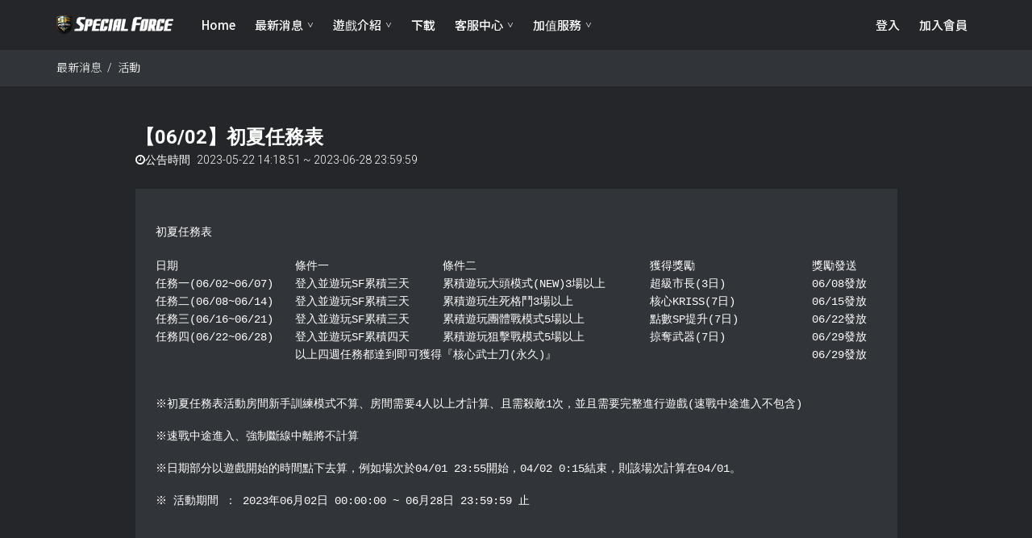

--- FILE ---
content_type: text/html; charset=UTF-8
request_url: https://sfonline.cosmosinfra.net/event_view.php?index=1292
body_size: 5702
content:
<!DOCTYPE html>
<html lang="en">
<head>
  <!-- meta -->
  <meta charset="utf-8">
  <meta http-equiv="X-UA-Compatible" content="IE=edge">
  <meta name="viewport" content="width=device-width, initial-scale=1.0, maximum-scale=1.0, user-scalable=no">
  <link rel="shortcut icon" href="/sf_favicon.ico" >
  <title>SF Online </title>
  <!-- vendor css -->
  <link rel="stylesheet" href="https://fonts.googleapis.com/css?family=Roboto:300,400,500,700">
  <link rel="stylesheet" href="/plugins/font-awesome/css/font-awesome.min.css">
  <link rel="stylesheet" href="/plugins/bootstrap/css/bootstrap.min.css">
  <link rel="stylesheet" href="/plugins/animate/animate.min.css">
  <!-- plugins css -->
  <link href="/plugins/owl-carousel/css/owl.carousel.min.css" rel="stylesheet">
  <!-- theme css -->
  <link rel="stylesheet" href="/css/theme.css">
  <link rel="stylesheet" href="/css/custom.css">
	
</head>
    
<body class="fixed-header">

  <!-- header -->
  <header id="header">

    <div class="container">
      <div class="navbar-backdrop">
        <div class="navbar">
          <div class="navbar-left">
            <a class="navbar-toggle"><i class="fa fa-bars"></i></a>
            <a href="/" class="logo"><img src="/img/logo.png"></a>
            <nav class="nav">
              <ul>
                <li>
                  <a href="/">Home</a>
                </li>
				<li class="has-dropdown">
                  <a href="#">最新消息</a>
                  <ul>
                    <li><a href="/notice.php">公告</a></li>
                    <!--<li><a href="/update.php">更新</a></li>-->
                    <li><a href="/event.php">活動</a></li>
                  </ul>
                </li>
                <li class="has-dropdown">
                  <a href="#">遊戲介紹</a>
                  <ul>
                    <li><a href="/guide_info.php">介紹</a> </li>
                    <li class="has-dropdown">
                      <a href="#" class="hidden-xs-down">新手指南</a>
                      <ul>
                        <li><a href="/guide_install.php">安裝/運作</a></li>
                        <li><a href="/guide_guide.php">開始遊戲</a></li>
                        <li><a href="/guide_interface.php">遊戲介面</a></li>
                      </ul>
                    </li>
                    <li><a href="/guide_control.php">操作鍵</a></li>
                    <li><a href="/guide_character.php">角色</a></li>
                    <li><a href="/guide_map.php">地圖</a></li>
                    <li class="has-dropdown">
                      <!--a href="#" class="hidden-xs-down">武器介紹</a>
                      <ul>
                        <li><a href="guide_weapon.php">主武器</a></li>
                        <li><a href="guide_weaponsub.php">輔助武器</a></li>
                        <li><a href="guide_weaponetc.php">進階/投擲武器</a></li>
                      </ul-->
                    </li>
					<li><a href="/guide_gradesystem.php">軍階</a></li>
					<li><a href="/game_policy.php">遊戲規章</a></li>
                  </ul>
                </li>
                <li>
                  <a href="/download.php">下載</a>
                </li>
				
				<li class="has-dropdown">
				  <a href="#">客服中心</a>
				  <ul>
					<li><a href="https://www.cosmosinfra.net/extern/sso/faq.php?lang=tw">FAQ</a></li>
					<li><a href="https://www.cosmosinfra.net/extern/sso/report.php?lang=tw">問題回報</a></li>
					<li><a href="https://www.cosmosinfra.net/extern/sso/myreport.php?lang=tw">查看我的回報</a></li>
					<li><a target="_blank" href="https://lamate.esports.tw/block">終止合約名單</a></li>
				  </ul>
				</li>
				<li class="has-dropdown">
				  <a href="#">加值服務</a>
				  <ul>
					<li><a target="_blank" href="https://roulette.cosmosinfra.net/sf/">轉盤活動</a></li>
					<li><a href="/service/changenick.php">改名服務</a></li>
					<li><a href="/service/80w.php">80萬大樂透</a></li>
					<li><a href="/service/item_restore.php">槍枝贖回</a></li>
					<li><a href="/service/gun_grade_reset.php">改造一階初始化</a></li>
					<li><a target="_blank" href="http://shop.lamate.com.tw">LaMate商城</a></li>
				  </ul>
				</li>
				
              </ul>
            </nav>
          </div>

		  <div class="nav navbar-right">
			<ul>
			  			  <li class="hidden-xs-down"><a href="https://www.cosmosinfra.net/extern/sso/login.php?return_path=sfonline.cosmosinfra.net&lang=tw">登入</a></li>
			  <li class="hidden-xs-down"><a href="https://www.cosmosinfra.net/extern/sso/join.php?return_path=sfonline.cosmosinfra.net&lang=tw">加入會員</a></li>
			  			</ul>
		  </div>

        </div>
      </div>

    </div>
  </header>
  <!-- /header -->
  <!-- main -->
  <section class="breadcrumbs">
    <div class="container">
      <ol class="breadcrumb">
        <li><a href="#">最新消息</a></li>
        <li><a href="#">活動</a></li>
      </ol>
    </div>
  </section>

  <section>
    <div class="container">
      <div class="row">
        <div class="col-lg-1 hidden-md-down">
          <!-- widget share -->
          <!--div class="widget widget-share" data-fixed="widget">
            <div class="widget-block">
              <span>5.345k</span>
              <a class="btn btn-social btn-facebook btn-circle" href="#" data-toggle="tooltip" title="Share on Facebook" data-placement="right" role="button"><i class="fa fa-facebook"></i></a>
              <a class="btn btn-social btn-twitter btn-circle" href="#" data-toggle="tooltip" title="Share on Twitter" data-placement="right" role="button"><i class="fa fa-twitter"></i></a>
              <a class="btn btn-social btn-google-plus btn-circle" href="#" data-toggle="tooltip" title="Share on Google Plus" data-placement="right" role="button"><i class="fa fa-google-plus"></i></a>
            </div>
          </div-->
        </div>


        <div class="col-lg-10">
          <!-- post -->
          <div class="post post-single">
            <h2 class="post-title">【06/02】初夏任務表</h2>
            <div class="post-meta">
							<span><i class="fa fa-clock-o">公告時間</i> 2023-05-22 14:18:51 ~ 2023-06-28 23:59:59</span>
			              <!--span><i class="fa fa-clock-o"></i> 2018/09/27 ~ 2018/09/28 <a href="profile.html">Constantine</a--></span>
              <!--span><a href="#comments"><i class="fa fa-comment-o"></i> 98 comments</a></span-->
            </div>
            <!--div class="post-thumbnail">
              <img src="img/blog/blog-lg-1.jpg" alt="Uncharted The Lost Legacy First Gameplay Details Revealed">
            </div-->
				<p>
					<pre class="news"><table border=0 cellpadding=0 cellspacing=0 width=900 style=border-collapse: collapsewidth:676pt=>
 <colgroup><col width=173 style=mso-width-source:usersetmso-width-alt:5536width:130pt>
 <col width=183 style=mso-width-source:usersetmso-width-alt:5856width:137pt>
 <col width=257 style=mso-width-source:usersetmso-width-alt:8224width:193pt>
 <col width=201 style=mso-width-source:usersetmso-width-alt:6432width:151pt>
 <col width=86 style=mso-width-source:usersetmso-width-alt:2752width:65pt>
 </colgroup><tbody><tr height=61 style=mso-height-source:usersetheight:45.75pt>
  <td colspan=5 height=61 class=dir=LTR width=900 style=border-width: 1pt= 1.5pt= border-style:= solid= border-color:= white= height:= 45.75pt= width:= 676pt= color:= font-weight:= 700= text-align:= center= vertical-align:= middle= background:= rgb(91,= 155,= 213)= white-space:= normal=>初夏任務表</td>
 </tr>
 <tr height=22 style=mso-height-source:usersetheight:17.1pt>
  <td height=22 class=dir=LTR width=173 style=height: 17.1pt= border-top:= none= width:= 130pt= color:= black= text-align:= left= vertical-align:= middle= border-right:= 1pt= solid= white= border-bottom:= border-left:= background:= rgb(210,= 222,= 239)= white-space:= normal=>日期</td>
  <td class=dir=LTR width=183 style=border-top: none= border-left:= width:= 137pt= color:= black= text-align:= left= vertical-align:= middle= border-right:= 1pt= solid= white= border-bottom:= background:= rgb(210,= 222,= 239)= white-space:= normal=>條件一</td>
  <td class=dir=LTR width=257 style=border-top: none= border-left:= width:= 193pt= color:= black= text-align:= left= vertical-align:= middle= border-right:= 1pt= solid= white= border-bottom:= background:= rgb(210,= 222,= 239)= white-space:= normal=>條件二</td>
  <td class=dir=LTR width=201 style=border-top: none= border-left:= width:= 151pt= color:= black= text-align:= left= vertical-align:= middle= border-right:= 1pt= solid= white= border-bottom:= background:= rgb(210,= 222,= 239)= white-space:= normal=>獲得獎勵</td>
  <td class=dir=LTR width=86 style=border-top: none= border-left:= width:= 65pt= color:= black= text-align:= left= vertical-align:= middle= border-right:= 1pt= solid= white= border-bottom:= background:= rgb(210,= 222,= 239)= white-space:= normal=>獎勵發送</td>
 </tr>
 <tr height=22 style=mso-height-source:usersetheight:17.1pt>
  <td height=22 class=dir=LTR width=173 style=height: 17.1pt= border-top:= none= width:= 130pt= color:= black= text-align:= center= vertical-align:= middle= border-right:= 1pt= solid= white= border-bottom:= border-left:= background:= rgb(234,= 239,= 247)= white-space:= normal=>任務一(06/02~06/07)</td>
  <td class=dir=LTR width=183 style=border-top: none= border-left:= width:= 137pt= color:= black= text-align:= left= vertical-align:= middle= border-right:= 1pt= solid= white= border-bottom:= background:= rgb(234,= 239,= 247)= white-space:= normal=>登入並遊玩SF累積三天</td>
  <td class=dir=LTR width=257 style=border-top: none= border-left:= width:= 193pt= color:= black= text-align:= left= vertical-align:= middle= border-right:= 1pt= solid= white= border-bottom:= background:= rgb(234,= 239,= 247)= white-space:= normal=>累積遊玩大頭模式(NEW)3場以上</td>
  <td class=dir=LTR width=201 style=border-top: none= border-left:= width:= 151pt= color:= black= text-align:= center= vertical-align:= middle= border-right:= 1pt= solid= white= border-bottom:= background:= rgb(234,= 239,= 247)= white-space:= normal=>超級市長(3日)</td>
  <td class=dir=LTR width=86 style=border-top: none= border-left:= width:= 65pt= color:= black= text-align:= left= vertical-align:= middle= border-right:= 1pt= solid= white= border-bottom:= border-image:= initial= background:= rgb(210,= 222,= 239)= white-space:= normal=>06/08發放</td>
 </tr>
 <tr height=22 style=mso-height-source:usersetheight:17.1pt>
  <td height=22 class=dir=LTR width=173 style=height: 17.1pt= width:= 130pt= color:= black= text-align:= center= vertical-align:= middle= border:= 1pt= solid= white= background:= rgb(210,= 222,= 239)= white-space:= normal=>任務二(06/08~06/14)</td>
  <td class=dir=LTR width=183 style=border-left: none= width:= 137pt= color:= black= text-align:= left= vertical-align:= middle= border-top:= 1pt= solid= white= border-right:= border-bottom:= border-image:= initial= background:= rgb(210,= 222,= 239)= white-space:= normal=>登入並遊玩SF累積三天</td>
  <td class=dir=LTR width=257 style=border-left: none= width:= 193pt= color:= black= text-align:= left= vertical-align:= middle= border-top:= 1pt= solid= white= border-right:= border-bottom:= border-image:= initial= background:= rgb(210,= 222,= 239)= white-space:= normal=>累積遊玩生死格鬥3場以上</td>
  <td class=dir=LTR width=201 style=border-left: none= width:= 151pt= color:= black= text-align:= center= vertical-align:= middle= border-top:= 1pt= solid= white= border-right:= border-bottom:= border-image:= initial= background:= rgb(210,= 222,= 239)= white-space:= normal=>核心KRISS(7日)</td>
  <td class=dir=LTR width=86 style=border-top: none= border-left:= width:= 65pt= color:= black= text-align:= left= vertical-align:= middle= border-right:= 1pt= solid= white= border-bottom:= border-image:= initial= background:= rgb(210,= 222,= 239)= white-space:= normal=>06/15發放</td>
 </tr>
 <tr height=22 style=mso-height-source:usersetheight:17.1pt>
  <td height=22 class=dir=LTR width=173 style=height: 17.1pt= border-top:= none= width:= 130pt= color:= black= text-align:= center= vertical-align:= middle= border-right:= 1pt= solid= white= border-bottom:= border-left:= border-image:= initial= background:= rgb(234,= 239,= 247)= white-space:= normal=>任務三(06/16~06/21)</td>
  <td class=dir=LTR width=183 style=border-top: none= border-left:= width:= 137pt= color:= black= text-align:= left= vertical-align:= middle= border-right:= 1pt= solid= white= border-bottom:= border-image:= initial= background:= rgb(234,= 239,= 247)= white-space:= normal=>登入並遊玩SF累積三天</td>
  <td class=dir=LTR width=257 style=border-top: none= border-left:= width:= 193pt= color:= black= text-align:= left= vertical-align:= middle= border-right:= 1pt= solid= white= border-bottom:= border-image:= initial= background:= rgb(234,= 239,= 247)= white-space:= normal=>累積遊玩團體戰模式5場以上</td>
  <td class=dir=LTR width=201 style=border-top: none= border-left:= width:= 151pt= color:= black= text-align:= center= vertical-align:= middle= border-right:= 1pt= solid= white= border-bottom:= border-image:= initial= background:= rgb(234,= 239,= 247)= white-space:= normal=>點數SP提升(7日)</td>
  <td class=dir=LTR width=86 style=border-top: none= border-left:= width:= 65pt= color:= black= text-align:= left= vertical-align:= middle= border-right:= 1pt= solid= white= border-bottom:= border-image:= initial= background:= rgb(234,= 239,= 247)= white-space:= normal=>06/22發放</td>
 </tr>
 <tr height=22 style=mso-height-source:usersetheight:17.1pt>
  <td height=22 class=dir=LTR width=173 style=height: 17.1pt= border-top:= none= width:= 130pt= color:= black= text-align:= center= vertical-align:= middle= border-right:= 1pt= solid= white= border-bottom:= border-left:= border-image:= initial= background:= rgb(210,= 222,= 239)= white-space:= normal=>任務四(06/22~06/28)</td>
  <td class=dir=LTR width=183 style=border-top: none= border-left:= width:= 137pt= color:= black= text-align:= left= vertical-align:= middle= border-right:= 1pt= solid= white= border-bottom:= border-image:= initial= background:= rgb(210,= 222,= 239)= white-space:= normal=>登入並遊玩SF累積四天</td>
  <td class=dir=LTR width=257 style=border-top: none= border-left:= width:= 193pt= color:= black= text-align:= left= vertical-align:= middle= border-right:= 1pt= solid= white= border-bottom:= border-image:= initial= background:= rgb(210,= 222,= 239)= white-space:= normal=>累積遊玩狙擊戰模式5場以上</td>
  <td class=dir=LTR width=201 style=border-top: none= border-left:= width:= 151pt= color:= black= text-align:= center= vertical-align:= middle= border-right:= 1pt= solid= white= border-bottom:= border-image:= initial= background:= rgb(210,= 222,= 239)= white-space:= normal=>掠奪武器(7日)</td>
  <td class=dir=LTR width=86 style=border-top: none= border-left:= width:= 65pt= color:= black= text-align:= left= vertical-align:= middle= border-right:= 1pt= solid= white= border-bottom:= border-image:= initial= background:= rgb(210,= 222,= 239)= white-space:= normal=>06/29發放</td>
 </tr>
 <tr height=22 style=mso-height-source:usersetheight:17.1pt>
  <td height=22 class=width=173 style=height: 17.1pt= border-top:= none= width:= 130pt= color:= windowtext= font-family:= arial,= sans-serif= text-align:= center= vertical-align:= top= border-right:= 1pt= solid= white= border-bottom:= border-left:= border-image:= initial= background:= rgb(234,= 239,= 247)= white-space:= normal=>　</td>
  <td colspan=3 class=dir=LTR width=641 style=border-right: 1pt= solid= white= border-left:= none= width:= 481pt= color:= black= text-align:= center= vertical-align:= middle= border-top:= border-bottom:= background:= rgb(234,= 239,= 247)= white-space:= normal=>以上四週任務都達到即可獲得『核心武士刀(永久)』</td>
  <td class=dir=LTR width=86 style=border-top: none= border-left:= width:= 65pt= color:= black= text-align:= left= vertical-align:= middle= border-right:= 1pt= solid= white= border-bottom:= border-image:= initial= background:= rgb(234,= 239,= 247)= white-space:= normal=>06/29發放</td>
 </tr></tbody></table><p><br></p><p>※初夏任務表活動房間新手訓練模式不算、房間需要4人以上才計算、且需殺敵1次，並且需要完整進行遊戲(速戰中途進入不包含)</p><p>※速戰中途進入、強制斷線中離將不計算</p><p>※日期部分以遊戲開始的時間點下去算，例如場次於04/01 23:55開始，04/02 0:15結束，則該場次計算在04/01。</p><p>※ 活動期間 ： 2023年06月02日 00:00:00 ~ 06月28日 23:59:59 止&nbsp</p><div><br></div></pre>
					 
					<div class="text-center">
										</div>
				</p>
          </div>
          <!--div class="post-actions"> 
            <div class="post-tags">
              <a href="#">#playstation-4</a>
              <a href="#">#remastered</a>
              <a href="#">#uncharted-4</a>
              <a href="#">#fps</a>
            </div>
            <div class="social-share">
              <a class="btn btn-social btn-facebook btn-circle" href="#" data-toggle="tooltip" title="Share on Facebook" data-placement="bottom" role="button"><i class="fa fa-facebook"></i></a>
              <span>5.345k</span>
              <a class="btn btn-social btn-twitter btn-circle" href="#" data-toggle="tooltip" title="Share on Twitter" data-placement="bottom" role="button"><i class="fa fa-twitter"></i></a>
              <a class="btn btn-social btn-google-plus btn-circle" href="#" data-toggle="tooltip" title="Share on Google Plus" data-placement="bottom" role="button"><i class="fa fa-google-plus"></i></a>
            </div>
          </div-->
          <!--div class="post-related">
            <h6 class="subtitle">Related Posts</h6>
            <div class="row">
              <div class="col-12 col-sm-6 col-md-3">
                <div class="card card-widget">
                  <div class="card-img">
                    <a href="blog-post-carousel.html"><img src="img/blog/blog-related-1.jpg" alt="Injustice 2 Story Mode Superman Ending"></a>
                  </div>
                  <div class="card-block">
                    <h4 class="card-title"><a href="blog-post-carousel.html">Injustice 2 Story Mode Clark Ending Scene</a></h4>
                    <div class="card-meta"><span><i class="fa fa-clock-o"></i> July 21, 2017</span></div>
                    <p>Injustice 2's Story Mode features hours of cinematic cutscenes.</p>
                  </div>
                </div>
              </div>
              <div class="col-12 col-sm-6 col-md-3">
                <div class="card card-widget">
                  <div class="card-img">
                    <a href="blog-post-video.html"><img src="img/blog/blog-related-2.jpg" alt="New Injustice 2 Video Explains The Gear System"></a>
                  </div>
                  <div class="card-block">
                    <h4 class="card-title"><a href="blog-post-video.html">New Injustice 2 Video Explains The Gear System</a></h4>
                    <div class="card-meta"><span><i class="fa fa-clock-o"></i> June 19, 2017</span></div>
                    <p>Following the new trailer dedicated to The Flash.</p>
                  </div>
                </div>
              </div>
              <div class="col-12 col-sm-6 col-md-3">
                <div class="card card-widget">
                  <div class="card-img">
                    <a href="blog-post-disqus.html"><img src="img/blog/blog-related-3.jpg" alt="An Extra Week Of Double Rewards In GTA V"></a>
                  </div>
                  <div class="card-block">
                    <h4 class="card-title"><a href="blog-post-disqus.html">An Extra Week Of Double Rewards In GTA V</a></h4>
                    <div class="card-meta"><span><i class="fa fa-clock-o"></i> June 18, 2017</span></div>
                    <p>Grand Theft Auto V players are getting an extra week to earn.</p>
                  </div>
                </div>
              </div>
              <div class="col-12 col-sm-6 col-md-3">
                <div class="card card-widget">
                  <div class="card-img">
                    <a href="blog-post-hero.html"><img src="img/blog/blog-related-4.jpg" alt="BioShock: The Collection PC System Requirements Revealed"></a>
                  </div>
                  <div class="card-block">
                    <h4 class="card-title"><a href="blog-post-hero.html">BioShock: The Collection PC System Requirements Revealed</a></h4>
                    <div class="card-meta"><span><i class="fa fa-clock-o"></i> June 09, 2017</span></div>
                    <p>2K revealed the PC system requirements for BioShock.</p>
                  </div>
                </div>
              </div>
            </div>
          </div-->
        </div>
      </div>
    </div>
  </section>

  <section class="pager">
    <div style="background-image: url('img/event/eventview_left_banner.jpg')">
      <div class="overlay"></div>
      <h2><a href="#">九龍爭覇 ( Coming Soon )</a></h2>
    </div>
    <div style="background-image: url('img/event/eventview_right_banner.jpg')">
      <div class="overlay"></div>
      <h2><a href="#" onclick="window.open('https://msf.cosmosinfra.net');">成為魔王的345種方法</a></h2>
    </div>
  </section>
  <!-- /main -->

  <!-- footer -->
  <footer id="footer">
    <div class="container">
      <div class="footer-bottom">
        <div class="footer-social">
		  <div class="col-sm-12 text-center">
			<!--<a href="#" onclick="window.open('https://www.facebook.com/SF-Online-%E7%B2%89%E7%B5%B2%E5%9C%98-330228577423674/');" target="_blank" data-toggle="tooltip" title="facebook"><i class="fa fa-facebook"></i></a>-->
		    <a href="#" onclick="window.open('https://www.youtube.com/BORITV_TW');" target="_blank" data-toggle="tooltip" title="youtube"><i class="fa fa-youtube"></i></a>
		  </div>

		 <div class="row">

			<div class="col-sm-6 text-center">
				<p>
					<div>
					  Copyright &copy; 2017<a href="#">ZTQ Games Taiwan CO., LTD. and LaMate Taiwan Co., Ltd.</a><br>
					  Copyright &copy; 2017<a href="#">DRAGONFLY Co., Ltd.</a><br>All rights reserved.
					</div>
				</p>
			</div>

			<div class="col-sm-6 text-center">
 				<p>
					<div>
						<center>
							<table><tr><td><img src="img/15y.png" style="width:50px;"></td><td>&nbsp;&nbsp;本遊戲部分內容涉及性與暴力情節<br>&nbsp;&nbsp;請注意遊玩時間避免沉迷於遊戲<br>&nbsp;&nbsp;本遊戲部分內容須另行支付費用<br></td></tr></table>
						</center>
					</div>
			    </p>
			</div>

		 </div>

      </div>
    </div>
  </footer>
  <!-- /footer -->

  <!-- vendor js -->
  <script src="plugins/jquery/jquery-3.2.1.min.js"></script>
  <script src="plugins/popper/popper.min.js"></script>
  <script src="plugins/bootstrap/js/bootstrap.min.js"></script>

  <!-- plugins js -->
  <script src="plugins/lightbox/lightbox.js"></script>
  <script src="plugins/owl-carousel/js/owl.carousel.min.js"></script>
  <script>
    (function($) {
      "use strict";

      // Full Width Carousel
      $('.owl-slide').owlCarousel({
        nav: true,
        loop: true,
        autoplay: true,
        items: 1
      });

      // Recent Reviews
      $('.owl-list').owlCarousel({
        margin: 25,
        nav: true,
        dots: false,
        responsive: {
          0: {
            items: 1
          },
          500: {
            items: 2
          },
          701: {
            items: 3
          },
          1000: {
            items: 4
          }
        }
      });

      // lightbox
      $('[data-lightbox]').lightbox();
    })(jQuery);
  </script>

  <!-- theme js -->
  <script src="js/theme.min.js"></script>
</body>
</html>


--- FILE ---
content_type: text/css
request_url: https://sfonline.cosmosinfra.net/css/theme.css
body_size: 190682
content:
/*!
 * Gameforest 4.1.2 (https://yakuthemes.com)
 * Copyright 2013-2017 yakuthemes.com
 * Theme URL: https://themeforest.net/item/gameforest-responsive-gaming-html-theme/5007730
 * Licensed under Themeforest Standard (https://themeforest.net/licenses/standard)
 */
@import url(//fonts.googleapis.com/earlyaccess/notosanskr.css);

.notokr-regular { font-family:notokr-regular !important; } 
.notokr-black { font-family:notokr-black !important; } 
.notokr-bold { font-family:notokr-bold !important; } 
.notokr-demilight { font-family:notokr-demilight !important; } 
.notokr-light { font-family:notokr-light !important; } 
.notokr-medium { font-family:notokr-medium !important; } 
.notokr-thin { font-family:notokr-thin !important; } 

body {
  font-family: "Noto Sans Kr" !important, "Roboto", sans-serif;
  font-weight: 300;
  font-size: 15px;
  line-height: 1.5;
  color: #fff;
/* background: #fafafa; */
  background: #242629;
}

a {
  font-family: "Noto Sans Kr" !important;
  color: #fff;
  text-decoration: none;
  cursor: pointer;
}

a:hover, a:active, a:focus {
  color: #e8ca33;
  text-decoration: none;
  outline: 0 !important;
}

h1,
h2,
h3,
h4,
h5,
h6 {
  color: #fff;
  font-family: "Noto Sans Kr" !important, "Roboto", sans-serif;
  font-weight: 1000;
  margin: 0 0 10px 0;
}

h1 {
  font-size: 36px;
}

h2 {
  font-size: 30px;
}

h3 {
  font-size: 24px;
}

h4 {
  font-size: 20px;
}

h5 {
  font-size: 17px;
}

h5 + .form-group {
  margin-top: 20px;
}

h6 {
  font-size: 15px;
}

button {
  cursor: pointer;
}

pre {
  padding: 25px;
  background-color: #FFF;
  border-color: #EAEAEA;
}

.news {
  background-color: #313438;
  color: #fff;
}

b, strong {
  font-weight: bold;
}

p {
  margin-bottom: 20px;
}

p b, p strong {
  color: #5d5d5d;
}

i {
  display: inline-block;
}

ul {
  list-style-type: none;
  padding: 0;
  margin: 0;
}

ul ul {
  padding-left: 20px;
}

b, strong {
  color: #585858;
}

code {
  background-color: #E6F1FF;
  color: #2776dc;
  border-radius: 30px;
  -webkit-border-radius: 30px;
  padding: 3px 6px;
}

.lead {
  font-size: 18px;
  line-height: 25px;
}

iframe {
  width: 100%;
  border: 0;
}

button.close {
  outline: 0 !important;
}

img {
  max-width: 100%;
  image-rendering: -webkit-optimize-contrast;
}

.blockquote {
  border-width: 0 0 0 3px;
  border-style: solid;
  border-color: #696969;
  margin-bottom: 30px;
  margin-top: 30px;
  background-color: #e4e4e4;
  padding: 25px 30px;
  font-weight: 500;
  font-size: 17px;
  color: #5d5d5d;
}

.blockquote p {
  margin-bottom: 0;
}

.subtitle {
  border-left: 3px solid #2575dc;
  padding: 5px 0 5px 15px;
  text-transform: uppercase;
  font-weight: bold;
  margin-bottom: 20px;
}

.breadcrumbs {
  padding: 11px 1rem;
  margin-bottom: 0;
  color: #fff;
  background-color: #313438;
  border-bottom: 1px solid #313438;
}

.breadcrumb {
  background: transparent;
  border-radius: 0;
  margin: 0;
  border: 0;
  padding: 0;
}

.breadcrumb > li {
  float: left;
  font-size: 14px;
}

.breadcrumb > li > a {
  color: #fff;
  border-radius: 0px;
  font-size: 14px;
}

.breadcrumb > li:first-child a {
  padding-left: 0;
}

.breadcrumb > li + li.pull-right:before {
  content: "";
  display: none;
}

.breadcrumb > li + li:before {
  content: "/";
  color: #fff;
  margin: 0 7px;
}

.breadcrumb > li.active {
  font-size: 14px;
}

#header {
  width: 100%;
  height: 62px;
  background: #242629;
  position: relative;
  z-index: 999;
}

#header .logo {
  float: left;
  height: 62px;
  margin-right: 25px;
  padding: 18px 0;
}

#header .container {
  position: static;
}

#header .navbar {
  display: -webkit-box;
  display: -ms-flexbox;
  display: flex;
  border: 0;
  padding: 0;
  border-radius: 0;
  margin: 0;
  height: 62px;
  position: static;
}

#header .navbar .navbar-left {
  display: -webkit-box;
  display: -ms-flexbox;
  display: flex;
  -webkit-box-align: center;
      -ms-flex-align: center;
          align-items: center;
}

#header .navbar .navbar-right {
  display: -webkit-box;
  display: -ms-flexbox;
  display: flex;
  margin-left: auto;
  -webkit-box-align: center;
      -ms-flex-align: center;
          align-items: center;
}

#header .nav > ul > li,
#header .nav > ul > li {
  display: inline-block;
  position: relative;
}

#header .nav > ul > li.has-dropdown > a:after,
#header .nav > ul > li.has-dropdown > a:after {
  content: "∨";
  font-family: "Noto Sans Kr" !important, "FontAwesome";
  font-size: 8px;
  float: right;
  margin-left: 5px;
}

#header .nav > ul > li.has-dropdown.open > a,
#header .nav > ul > li.has-dropdown.open > a {
  background-color: inherit;
  color: #fff;
}

#header .nav > ul > li:hover > ul,
#header .nav > ul > li:hover > ul {
  opacity: 1;
  visibility: visible;
}

#header .nav > ul > li > a,
#header .nav > ul > li > a {
  color: #fff;
  font-family: "Noto Sans Kr" !important;
  font-size: 15px;
  font-weight: 500;
  padding: 0 10px;
  line-height: 62px;
  display: inline-block;
}

#header .nav > ul > li > a:hover,
#header .nav > ul > li > a:hover {
  color: #B1B1B1;
}

#header .nav > ul > li > a > .badge,
#header .nav > ul > li > a > .badge {
  position: absolute;
  top: 10px;
  right: 0;
  font-weight: bold;
  width: 20px;
  height: 20px;
  line-height: 20px;
  text-align: center;
  padding: 0;
}

#header .nav > ul > li.dropdown-profile > a:after,
#header .nav > ul > li.dropdown-profile > a:after {
  content: "\f078";
  font-family: "Noto Sans Kr" !important, "FontAwesome";
  font-size: 8px;
  float: right;
  margin-left: 8px;
}

#header .nav > ul > li.dropdown-notification > .dropdown-menu,
#header .nav > ul > li.dropdown-notification > .dropdown-menu {
  min-width: 240px !important;
}

#header .nav > ul > li.dropdown-notification > .dropdown-menu .badge,
#header .nav > ul > li.dropdown-notification > .dropdown-menu .badge {
  padding: 5px 2px;
  margin-right: 7px;
}

#header .nav > ul > li.dropdown-notification > .dropdown-menu .date,
#header .nav > ul > li.dropdown-notification > .dropdown-menu .date {
  float: right;
  background-color: #f5f5f5;
  padding: 4px 7px;
  font-size: 11px;
  margin-top: -1px;
  color: #8c8c8c;
  font-weight: 500;
}

#header .nav > ul > li.dropdown-notification > .dropdown-menu a,
#header .nav > ul > li.dropdown-notification > .dropdown-menu a {
  border-bottom: 1px solid #f3f3f3;
  padding: 11px 13px;
}

#header .nav > ul > li.dropdown-notification > .dropdown-menu .dropdown-block,
#header .nav > ul > li.dropdown-notification > .dropdown-menu .dropdown-block {
  max-height: 200px;
  overflow-y: scroll;
}

#header .nav > ul > li.dropdown.open > a,
#header .nav > ul > li.dropdown.open > a {
  color: #fff;
  background-color: transparent;
}

#header .nav > ul > li.dropdown > .dropdown-menu,
#header .nav > ul > li.dropdown > .dropdown-menu {
  opacity: 1;
  visibility: visible;
  background-color: #fff;
  min-width: 190px;
  margin-top: 0px;
  border-top-right-radius: 0;
  border-top-left-radius: 0;
  padding-bottom: 5px;
  border-top: 0;
}

#header .nav > ul > li.dropdown > .dropdown-menu .dropdown-header,
#header .nav > ul > li.dropdown > .dropdown-menu .dropdown-header {
  background-color: #fafafa;
  border-bottom: 1px solid #efefef;
  padding: 12px 15px;
  font-weight: 700;
  font-size: 14px;
  color: #545454;
  margin-top: -5px;
}

#header .nav > ul > li.dropdown > .dropdown-menu .dropdown-header i,
#header .nav > ul > li.dropdown > .dropdown-menu .dropdown-header i {
  margin-right: 5px;
}

#header .nav > ul > li.dropdown > .dropdown-menu .dropdown-footer,
#header .nav > ul > li.dropdown > .dropdown-menu .dropdown-footer {
  border-top: 1px solid #efefef;
  text-align: center;
}

#header .nav > ul > li.dropdown > .dropdown-menu .dropdown-footer a,
#header .nav > ul > li.dropdown > .dropdown-menu .dropdown-footer a {
  background-color: #fafafa;
  border-bottom-left-radius: 6px;
  border-bottom-right-radius: 6px;
}

#header .nav > ul > li.dropdown > .dropdown-menu .divider,
#header .nav > ul > li.dropdown > .dropdown-menu .divider {
  margin: 5px 0;
}

#header .nav > ul > li > ul,
#header .nav > ul > li > ul {
  position: absolute;
  left: 0;
  z-index: 99;
  top: 62px;
  min-width: 220px;
  background-color: #242629;
  padding: 5px 0 10px 0;
  -webkit-box-shadow: 0 2px 3px 0 rgba(0, 0, 0, 0.1);
          box-shadow: 0 2px 3px 0 rgba(0, 0, 0, 0.1);
  visibility: hidden;
  opacity: 0;
  -webkit-transition: .12s ease-in-out;
  transition: .12s ease-in-out;
  background-repeat: no-repeat;
  background-position: bottom right;
}

#header .nav > ul > li > ul > li.has-dropdown.open > a,
#header .nav > ul > li > ul > li.has-dropdown.open > a {
  background-color: rgba(0, 0, 0, 0.1);
  color: #fff;
}

#header .nav > ul > li > ul > li a,
#header .nav > ul > li > ul > li a {
  font-family: "Noto Sans Kr" !important;
  padding: 6px 23px;
  font-size: 14px;
  font-weight: 400;
  display: block;
  color: #949494;
  -webkit-transition: .2s ease-in-out;
  transition: .2s ease-in-out;
}

#header .nav > ul > li > ul > li a:hover,
#header .nav > ul > li > ul > li a:hover {
  background-color: rgba(0, 0, 0, 0.1);
  color: #fff;
}

#header .nav > ul > li > ul > li:hover > ul,
#header .nav > ul > li > ul > li:hover > ul {
  opacity: 1;
  visibility: visible;
}

#header .nav > ul > li > ul > li > ul,
#header .nav > ul > li > ul > li > ul {
  position: absolute;
  min-width: 220px;
  margin-top: -40px;
  padding: 7px 0 10px 0;
  left: 220px;
  background-color: #242629;
  -webkit-box-shadow: 0 1px 4px 0 rgba(0, 0, 0, 0.2);
          box-shadow: 0 1px 4px 0 rgba(0, 0, 0, 0.2);
  visibility: hidden;
  opacity: 0;
  -webkit-transition: .2s ease-in-out;
  transition: .2s ease-in-out;
}

#header .nav > ul > li > ul > li > ul:before,
#header .nav > ul > li > ul > li > ul:before {
  content: "";
  width: 30px;
  height: 100%;
  position: absolute;
  left: -30px;
}

#header .nav > ul > li.mega-menu,
#header .nav > ul > li.mega-menu {
  position: static;
}

#header .nav > ul > li.mega-menu > ul,
#header .nav > ul > li.mega-menu > ul {
  width: 100%;
  padding: 20px 0 30px 0;
}

#header .nav > ul > li.mega-menu > ul a,
#header .nav > ul > li.mega-menu > ul a {
  padding: 6px 0;
}

#header .nav > ul > li.mega-menu > ul a:hover,
#header .nav > ul > li.mega-menu > ul a:hover {
  background-color: transparent;
}

#header .nav > ul > li.mega-menu > ul a i,
#header .nav > ul > li.mega-menu > ul a i {
  width: 20px;
  text-align: center;
  margin-right: 5px;
}

#header .nav > ul > li.mega-menu > ul .title,
#header .nav > ul > li.mega-menu > ul .title {
  text-transform: uppercase;
  font-weight: 500;
  color: #e4e4e4;
  font-size: 13px;
  display: block;
  margin-bottom: 10px;
}

#header .nav > ul > li.mega-menu.mega-games > ul,
#header .nav > ul > li.mega-menu.mega-games > ul {
  padding: 0 0 5px 0;
}

#header .nav > ul > li.mega-menu.mega-games .row,
#header .nav > ul > li.mega-menu.mega-games .row {
  margin: 0 -10px;
}

#header .nav > ul > li.mega-menu.mega-games .col,
#header .nav > ul > li.mega-menu.mega-games .col {
  padding: 0 10px;
}

#header .nav > ul > li.mega-menu.mega-games .img,
#header .nav > ul > li.mega-menu.mega-games .img {
  position: relative;
  margin-bottom: 15px;
}

#header .nav > ul > li.mega-menu.mega-games .img > a,
#header .nav > ul > li.mega-menu.mega-games .img > a {
  display: block;
  padding: 0;
}

#header .nav > ul > li.mega-menu.mega-games .img img,
#header .nav > ul > li.mega-menu.mega-games .img img {
  width: 100%;
}

#header .nav > ul > li.mega-menu.mega-games .img .badge,
#header .nav > ul > li.mega-menu.mega-games .img .badge {
  position: absolute;
  bottom: 10px;
  left: 10px;
  font-size: 11px;
  padding: 6px 10px;
}

#header .nav > ul > li.mega-menu.mega-games h4,
#header .nav > ul > li.mega-menu.mega-games h4 {
  margin: 0;
}

#header .nav > ul > li.mega-menu.mega-games .row a,
#header .nav > ul > li.mega-menu.mega-games .row a {
  color: #ccc;
  font-size: 15px;
  font-weight: 400;
  padding: 0;
}

#header .nav > ul > li.mega-menu.mega-games .row a:hover,
#header .nav > ul > li.mega-menu.mega-games .row a:hover {
  color: #fff;
  background-color: transparent;
}

#header .nav > ul > li.mega-menu.mega-games .col > span,
#header .nav > ul > li.mega-menu.mega-games .col > span {
  font-size: 14px;
  font-weight: 400;
  color: #848484;
  margin-top: 3px;
  margin-bottom: 10px;
  display: block;
}

#header .dropdown-profile img {
  width: 36px;
  height: 36px;
  margin-right: 10px;
  border-radius: 50%;
}

#header .navbar-right {
  margin: 0;
}

#header .navbar-right .dropdown-menu {
  left: auto;
  right: 0;
}

#header .navbar-backdrop {
  background-color: #242629;
}

.navbar-search {
  background-color: #242629;
  padding: 5px 15px 15px 15px;
  position: absolute;
  width: 100%;
  top: -62px;
  left: 0;
  z-index: -2;
  -webkit-transition: .2s ease-in-out;
  transition: .2s ease-in-out;
}

.navbar-search form {
  position: relative;
}

.navbar-search .form-control {
  font-size: 15px;
  font-weight: 400;
  border-color: transparent;
  height: 38px;
  line-height: 38px;
  padding-right: 45px;
}

.navbar-search .form-control:focus {
  -webkit-box-shadow: none;
          box-shadow: none;
  border-color: transparent;
}

.navbar-search .close {
  position: absolute;
  right: 0;
  top: 0;
  font-size: 18px;
  opacity: .5;
  text-shadow: none;
  height: 38px;
  line-height: 38px;
  width: 38px;
  text-align: center;
  display: inline-block;
  cursor: pointer;
}

.navbar-search .close:hover {
  opacity: .7;
}

.navbar-search-open .navbar-search {
  top: 62px;
}

.navbar-toggle,
.nav-responsive {
  display: none;
}

#footer {
  background-color: #242629;
  font-size: 0.875rem;
 /* color: rgba(255, 255, 255, 0.4);*/
  color: #fff;
  padding: 0px 0 20px 0;
}

#footer .footer-title {
  color: #fff;
  font-size: 14px;
  font-weight: 500;
  text-transform: uppercase;
  margin: 0 0 25px 0;
}

#footer .footer-social {
  text-align: center;
  margin-bottom: 15px;
}

#footer .footer-social a {
  font-size: 16px;
  color: #fff;
  padding: 0 10px;
}

#footer .footer-bottom {
  text-align: center;
  margin-top: 45px;
}

#footer ul > li > a {
  color: rgba(255, 255, 255, 0.4);
  padding: 0 0 13px 0;
  display: block;
  font-size: 0.75rem;
  text-transform: uppercase;
}

#footer ul > li > a:hover {
  color: #fff;
}

#footer a {
  color: #fff;
}

#footer a:hover {
  color: rgba(255, 255, 255, 0.4);;
}

#footer .input-group .form-control {
  border: 0;
  color: #848484;
}

#footer .input-group .btn {
  margin-left: 0;
}

.search-open.search-active {
  padding-top: 98px;
}

.fixed-header {
  padding-top: 62px;
  -webkit-transition: 0.25s;
  transition: 0.25s;
}

.fixed-header #header {
  position: fixed;
  z-index: 1040;
  top: 0;
}

.header-scroll #header {
  -webkit-box-shadow: 0 0 3px 0 rgba(0, 0, 0, 0.5);
          box-shadow: 0 0 3px 0 rgba(0, 0, 0, 0.5);
}

.search-open header {
  box-shadow: none;
  -webkit-box-shadow: none;
}

.sidebar {
  border-left: 1px solid #ececec;
  padding-left: 29px;
  height: 100%;
}

.sidebar-left {
  border-left: 0;
  border-right: 1px solid #ececec;
  padding-left: 0;
  padding-right: 29px;
}

section {
  padding: 50px 0;
}

section::after {
  display: block;
  content: "";
  clear: both;
}

section > .container-fluid {
  padding: 0;
}

section > .container-fluid > .row {
  margin: 0;
}

section > .container-fluid > .row > div {
  padding: 0;
}

section.bg-image {
  position: relative;
  background-repeat: no-repeat;
  background-position: 100%;
  background-size: cover;
  padding: 80px 0;
  overflow: hidden;
}

section.bg-image .overlay {
  background: #252525;
  opacity: .76;
  position: absolute;
  left: 0;
  right: 0;
  top: 0;
  bottom: 0;
  width: 100%;
  height: 100%;
  z-index: 2;
}

section.bg-image .overlay-dark {
  background: #252525;
  opacity: .9;
  position: absolute;
  left: 0;
  right: 0;
  top: 0;
  bottom: 0;
  width: 100%;
  height: 100%;
  z-index: 2;
}

section.bg-image .overlay-light {
  background: #252525;
  opacity: .55;
  position: absolute;
  left: 0;
  right: 0;
  top: 0;
  bottom: 0;
  width: 100%;
  height: 100%;
  z-index: 2;
}

section.bg-image .container {
  position: relative;
  z-index: 3;
}

.video-play {
  position: relative;
  background-color: #000;
}

.video-play .video-play-icon {
  display: -webkit-box;
  display: -ms-flexbox;
  display: flex;
  -webkit-box-align: center;
      -ms-flex-align: center;
          align-items: center;
  -webkit-box-pack: center;
      -ms-flex-pack: center;
          justify-content: center;
  height: 100%;
  z-index: 3;
  position: absolute;
  top: 0;
  bottom: 0;
  left: 0;
  right: 0;
  text-align: center;
}

.video-play h5 {
  position: absolute;
  top: 30px;
  left: 30px;
  background-color: #242629;
  color: rgba(255, 255, 255, 0.9);
  padding: 13px 20px;
  font-weight: 300;
  font-size: 15px;
  z-index: 5;
  border-radius: 5px;
  border-left: 3px solid #2575dc;
}

.video-play h5 i {
  font-size: 13px;
  color: #dc2745;
  margin-right: 5px;
}

.video-play.video-live h5 {
  border-color: #dc2745;
}

.video-play .length {
  position: absolute;
  bottom: 30px;
  right: 30px;
  background-color: rgba(25, 25, 25, 0.9);
  color: rgba(255, 255, 255, 0.9);
  padding: 3px 8px;
  font-weight: 300;
  font-size: 14px;
  border-radius: 3px;
}

.video-play .fb-like {
  position: absolute;
  bottom: 20px;
  left: 20px;
  z-index: 5;
}

.video-play .video-play-icon i {
  background-color: #242629;
  display: inline-block;
  color: #fff;
  font-size: 22px;
  width: 84px;
  height: 84px;
  line-height: 84px;
  text-align: center;
  cursor: pointer;
  -webkit-transition: .1s ease-in-out;
  transition: .1s ease-in-out;
  border-radius: 50%;
}

.video-play .video-play-icon i:hover {
  color: #fff;
  background-color: #dc2745;
  -webkit-box-shadow: 0 1px 25px 0 rgba(0, 0, 0, 0.2);
          box-shadow: 0 1px 25px 0 rgba(0, 0, 0, 0.2);
}

.video-caption {
  position: static !important;
}

section.bg-secondary {
  background-color: #fff;
  border-width: 1px 0;
  border-style: solid;
  border-color: #e8e8e8;
}

.toolbar-custom {
  margin-bottom: 25px;
}

.toolbar-custom::after {
  display: block;
  content: "";
  clear: both;
}

.toolbar-custom .form-group {
  margin-bottom: 0;
}

.toolbar {
  background-color: #fff;
  padding: 20px 0;
  height: 80px;
  margin-bottom: 30px;
  border-bottom: 1px solid #e8e8e8;
}

.toolbar + section {
  padding-top: 0;
}

.toolbar form {
  float: left;
  min-width: 400px;
}

.toolbar h5 {
  float: left;
  display: inline-block;
  font-size: 18px;
  font-weight: 600;
  margin-bottom: 0;
  padding-top: 10px;
  margin-right: 20px;
}

.toolbar h5 i {
  margin-right: 13px;
}

.toolbar h5 span {
  margin-left: 5px;
  font-weight: 400;
}

.toolbar ul.toolbar-nav {
  float: right;
}

.toolbar ul.toolbar-nav li {
  display: inline-block;
  padding: 0 8px;
}

.toolbar ul.toolbar-nav li:last-child {
  padding-right: 0;
}

.toolbar ul.toolbar-nav li a {
  color: #5a5a5a;
  font-weight: 500;
  font-size: 15px;
  padding: 23px 3px;
  display: inline-block;
  -webkit-transition: .2s ease-in-out;
  transition: .2s ease-in-out;
}

.toolbar ul.toolbar-nav li:hover a {
  color: #2575dc;
  -webkit-box-shadow: 0 3px 0 0 #2575dc;
          box-shadow: 0 3px 0 0 #2575dc;
}

.toolbar ul.toolbar-nav li.active a {
  color: #2575dc;
  font-weight: 500;
  -webkit-box-shadow: 0 3px 0 0 #2575dc;
          box-shadow: 0 3px 0 0 #2575dc;
}

.toolbar.toolbar-links {
  padding: 0;
  height: auto;
  min-height: 69px;
}

.toolbar.toolbar-links h5 {
  margin-top: 16px;
}

.toolbar.toolbar-links .btn {
  margin-top: 16px;
}

.toolbar.toolbar-links form {
  margin-top: 15px;
  min-width: 380px;
}

.toolbar.toolbar-links .form-group {
  margin: 0;
}

.toolbar.toolbar-profile {
  padding: 0;
  height: auto;
}

.toolbar.toolbar-profile .profile-avatar {
  position: absolute;
  margin-top: -110px;
  z-index: 3;
  background-color: #fff;
  padding: 6px;
  border-radius: 3px;
  -webkit-box-shadow: 0 1px 3px 0 rgba(0, 0, 0, 0.15);
          box-shadow: 0 1px 3px 0 rgba(0, 0, 0, 0.15);
}

.toolbar.toolbar-profile .profile-avatar img {
  border-radius: 3px;
  width: 200px;
  height: 200px;
}

.toolbar.toolbar-profile .sticky {
  display: none;
  float: left;
}

.toolbar.toolbar-profile .sticky .profile-info {
  float: left;
  margin-top: 8px;
}

.toolbar.toolbar-profile .sticky h5 {
  float: none;
  font-size: 15px;
  margin-top: 0;
  display: block;
}

.toolbar.toolbar-profile .sticky img {
  float: left;
  border-radius: 3px;
  width: 45px;
  height: 45px;
  margin-right: 15px;
  margin-top: 12px;
}

.toolbar.toolbar-profile .sticky span {
  float: left;
  display: inline-block;
  font-size: 14px;
}

.toolbar.toolbar-profile ul.toolbar-nav {
  float: none;
  padding-left: 235px;
}

.toolbar.toolbar-profile h5 {
  margin-top: 15px;
}

.toolbar.toolbar-profile .btn {
  margin-top: 16px;
}

.is-sticky .toolbar-profile .profile-avatar {
  position: relative;
  margin: 0;
  -webkit-box-shadow: none;
          box-shadow: none;
  padding: 0;
}

.is-sticky .toolbar-profile .profile-avatar img {
  width: 45px;
  height: 45px;
  border-radius: 4px;
  display: none;
}

.is-sticky .toolbar-profile .sticky {
  display: inline-block;
}

.is-sticky .toolbar-profile .sticky img {
  display: inline-block;
}

.is-sticky .toolbar-profile ul.toolbar-nav {
  float: left;
  padding-left: 10px;
}

.toolbar-secondary {
  background-color: transparent;
  border: 0;
}

.promo {
  padding: 35px 0;
}

.promo-facebook {
  padding: 35px 0;
}

.promo > div {

  display: -webkit-box;
  display: -ms-flexbox;
  display: flex;
  -webkit-box-align: center;
      -ms-flex-align: center;
          align-items: center;
  -webkit-box-pack: center;
      -ms-flex-pack: center;
          justify-content: center;
}

.promo-facebook > div {

  display: -webkit-box;
  display: -ms-flexbox;
  display: flex;
  -webkit-box-align: center;
      -ms-flex-align: center;
          align-items: center;
  -webkit-box-pack: center;
      -ms-flex-pack: center;
          justify-content: center;
}

.promo > div h2 {
  color: #FFF;
  font-weight: 300;
  font-size: 20px;
  margin: 0 30px 0 0;
  display: inline-block;
}

.promo-facebook > div h2 {
  color: #242629;
  font-weight: 300;
  font-size: 20px;
  margin: 0 30px 0 0;
  display: inline-block;
}

.promo > div h3 {
  color: #FFF;
  font-weight: 300;
  font-size: 18px;
  margin: 0 30px 0 0;
  display: inline-block;
}

.promo-left > div {
  -webkit-box-pack: start;
      -ms-flex-pack: start;
          justify-content: flex-start;
}

.promo-subscribe {
  padding: 17px 0;
}

.promo-subscribe > div h3 {
  font-size: 16px;
}

section.error-404 {
  text-align: center;
  padding: 140px 0;
}

section.error-404 p {
  color: #d3d3d3;
  font-weight: 400;
}

section.error-404 .heading {
  padding-bottom: 0px;
  margin-bottom: 0px;
}

section.error-404 .heading h2 {
  font-size: 100px;
  font-weight: 700;
  margin-bottom: 0;
  text-transform: uppercase;
  color: #fff;
}

section.error-404 form {
  margin: 30px 0 10px 0;
}

.review {
  color: #d3d3d3;
}

.review .review-title {
  color: #fff;
  font-size: 24px;
  margin-bottom: 15px;
  font-weight: 700;
}

.review > p {
  color: #d3d3d3;
  font-size: 15px;
  margin-bottom: 40px;
}

.review .progress {
  margin-bottom: 18px;
}

.review .review-good {
  padding-left: 20px;
}

.review .review-bad,
.review .review-good {
  display: block;
}

.review .review-bad h5,
.review .review-good h5 {
  color: #6ab961;
  font-weight: 700;
  margin-bottom: 20px;
}

.review .review-bad p,
.review .review-good p {
  color: #d3d3d3;
  margin-bottom: 3px;
  font-size: 15px;
  padding-left: 20px;
}

.review .review-bad p:before,
.review .review-good p:before {
  content: "\f00c";
  font-family: "Noto Sans Kr" !important, "FontAwesome";
  margin-left: -15px;
  margin-right: 10px;
  color: #6ab961;
}

.review .review-bad.review-bad h5,
.review .review-good.review-bad h5 {
  color: #e9594a;
}

.review .review-bad.review-bad p:before,
.review .review-good.review-bad p:before {
  content: "\f068";
  color: #e9594a;
}

.hero {
  padding: 0;
  min-height: 350px;
  background-size: cover;
  background-repeat: no-repeat;
  background-position: center center;
  position: relative;
  display: -webkit-box;
  display: -ms-flexbox;
  display: flex;
  -webkit-box-align: center;
      -ms-flex-align: center;
          align-items: center;
  -webkit-box-pack: center;
      -ms-flex-pack: center;
          justify-content: center;
}

.hero .overlay {
  position: absolute;
  bottom: 0;
  left: 0;
  right: 0;
  top: 0;
  width: 100%;
  height: 100%;
  opacity: .8;
  z-index: 2;
  background-color: #2d2d2d;
}

.hero .overlay-light {
  background: #252525;
  opacity: .75;
  position: absolute;
  left: 0;
  right: 0;
  top: 0;
  bottom: 0;
  width: 100%;
  height: 100%;
  z-index: 2;
}

.hero .overlay-primary {
  position: absolute;
  bottom: 0;
  left: 0;
  right: 0;
  top: 0;
  width: 100%;
  height: 100%;
  opacity: .85;
  z-index: 2;
  background-color: #2575dc;
}

.hero .btn .fa-play {
  font-size: 12px;
}

.hero .hero-block {
  z-index: 3;
  position: relative;
  text-align: center;
}

.hero .hero-block p {
  color: #d3d3d3;
  font-size: 16px;
  margin-top: 10px;
}

.hero .hero-title {
  font-size: 28px;
  font-weight: 600;
  color: #fff;
  margin-bottom: 5px;
}

.hero .btn {
  margin-top: 10px;
}

.hero-blog {
  margin-bottom: 40px;
}

.hero-block .hero-left {
  float: left;
}

.hero-block .hero-right {
  float: right;
  display: -webkit-box;
  display: -ms-flexbox;
  display: flex;
  -webkit-box-align: center;
      -ms-flex-align: center;
          align-items: center;
}

.hero-review {
  min-height: 430px;
}

.hero-game {
  -webkit-box-pack: start;
      -ms-flex-pack: start;
          justify-content: flex-start;
}

.hero-game .hero-block {
  text-align: left;
}

.hero-game .hero-block p {
  margin-top: 10px;
  font-weight: 300;
}

.hero-game .hero-review {
  margin-left: 25px;
  text-align: center;
  min-height: inherit;
}

.hero-game .hero-review .easypiechart:hover {
  color: #fff;
}

.hero-game .hero-review a:not(.easypiechart) {
  background-color: rgba(255, 255, 255, 0.05);
  border: 1px dashed rgba(255, 255, 255, 0.4);
  width: 60px;
  height: 60px;
  line-height: 60px;
  border-radius: 50%;
  display: inline-block;
  color: #fff;
  text-align: center;
  -webkit-transition: .2s ease-in-out;
  transition: .2s ease-in-out;
}

.hero-game .hero-review a:not(.easypiechart):hover {
  background-color: rgba(255, 255, 255, 0.1);
}

.hero-game .hero-review > span {
  display: block;
  margin-bottom: 10px;
  color: #fff;
  font-size: 15px;
  font-weight: 500;
}

.hero-profile {
  -webkit-box-align: end;
      -ms-flex-align: end;
          align-items: flex-end;
  -webkit-box-pack: start;
      -ms-flex-pack: start;
          justify-content: flex-start;
}

.hero-profile .hero-block {
  text-align: left;
  padding-left: 240px;
  padding-bottom: 10px;
}

.hero-profile .hero-block::after {
  display: block;
  content: "";
  clear: both;
}

.hero-profile .hero-block h5 {
  color: #fff;
  font-size: 18px;
  float: left;
}

.hero-profile .hero-block .btn-add {
  float: left;
  margin-top: -5px;
  margin-left: 15px;
  padding: 6px 10px;
}

.btn {
  border-color: transparent;
  border-radius: 4px;
  padding: 10px 15px;
  -webkit-transition: 0.25s;
  transition: 0.25s;
  line-height: 1.25;
  font-size: 14px;
  cursor: pointer;
}

.btn i {
  margin-left: 5px;
}

.btn:focus {
  -webkit-box-shadow: none;
          box-shadow: none;
}

.btn.active, .btn:active:focus {
  -webkit-box-shadow: inset 0 1px 1px 0 rgba(0, 0, 0, 0.1);
          box-shadow: inset 0 1px 1px 0 rgba(0, 0, 0, 0.1);
}

.btn-effect {
  position: relative;
}

.btn-effect:hover {
  padding-right: 35px;
}

.btn-effect:hover.btn-rounded {
  padding-right: 45px;
}

.btn-effect:after {
  position: absolute;
  margin-left: -10px;
  margin-top: 3px;
  opacity: 0;
  font-size: 11px;
  content: "∨";
  font-family: "Noto Sans Kr" !important, "FontAwesome";
  -webkit-transition: 0.2s ease-in-out;
  transition: 0.2s ease-in-out;
}

.btn-effect:hover:after {
  opacity: 1;
  margin-left: 10px;
}

.btn-rounded {
  border-radius: 30px;
  padding: 14px 20px;
}

.btn-lg {
  font-size: 15px;
  padding: 16px 27px;
}

.btn-sm {
  font-size: 13px;
  padding: 7px 10px;
}

.btn-xs {
  padding: 5px 8px;
}

.btn-shadow {
  -webkit-box-shadow: 0 1px 3px 0px rgba(0, 0, 0, 0.2);
          box-shadow: 0 1px 3px 0px rgba(0, 0, 0, 0.2);
}

.btn-circle {
  border-radius: 50%;
  padding: 0;
  width: 35px;
  height: 35px;
  line-height: 35px;
  text-align: center;
}

.btn-circle i {
  margin: 0;
}

.btn-icon-circle {
  border-radius: 50%;
  padding: 0;
  width: 40px;
  height: 40px;
  line-height: 40px;
}

.btn-icon-circle i {
  margin: 0;
}

.btn-icon-circle.btn-xs {
  width: 32px;
  height: 32px;
  line-height: 32px;
}

.btn-icon-circle.btn-sm {
  width: 36px;
  height: 36px;
  line-height: 36px;
}

.btn-icon-circle.btn-lg {
  width: 46px;
  height: 46px;
  line-height: 46px;
  font-size: 18px;
}

.btn-icon {
  padding: 10px 12px;
}

.btn-icon i {
  margin: 0;
}

.btn-icon-left {
  text-align: left;
}

.btn-icon-left i {
  margin-right: 5px;
  margin-left: 0;
}

.btn.btn-link {
  color: rgba(0, 0, 0, 0.6);
}

.btn.btn-link:hover {
  color: #2776dc;
  text-decoration: none;
}

.input-group .btn {
  line-height: 1.3;
}

.btn-social i {
  width: 15px;
}

.btn-social.btn-icon {
  text-align: center;
  width: 40px;
  height: 40px;
  line-height: 40px;
  padding: 0;
}

.btn-social.btn-icon i {
  font-size: 15px;
  width: auto;
}

.btn-social.btn-link {
  background-color: transparent;
  padding: 0 5px;
  margin: 0;
  width: auto;
  border: 0;
}

.btn-social.btn-link i {
  width: auto;
  font-size: 18px;
  margin: 0;
}

.btn-social.btn-link:focus, .btn-social.btn-link:hover {
  background-color: transparent;
}

.btn-social.btn-block {
  text-align: left;
}

.btn-social.btn-block i {
  margin-left: 0;
  margin-right: 5px;
}

.btn-social.btn-default {
  background-color: #222;
  border-color: #222;
}

.btn-social.btn-default:active:focus, .btn-social.btn-default:active, .btn-social.btn-default:focus, .btn-social.btn-default:hover {
  color: #fff;
}

.btn-social.btn-effect {
  position: relative;
  overflow: hidden;
}

.btn-social.btn-effect i {
  line-height: inherit;
  -webkit-transition: .2s ease-in-out;
  transition: .2s ease-in-out;
  display: block;
}

.btn-social.btn-effect:hover {
  padding: 0;
}

.btn-social.btn-effect:hover i:first-child {
  margin-top: -40px;
}

.btn-social.btn-effect:after {
  display: none;
}

.btn-primary {
  color: #242629;
  background-color: #e8ca33;
  border-color: #e8ca33;
}

.btn-primary:focus, .btn-primary:hover,
.show > .btn-primary.dropdown-toggle,
.show > .btn-primary.dropdown-toggle:hover,
.show > .btn-primary.dropdown-toggle:focus {
  color: #242629;
  background-color: #e8ca33;
  border-color: #e8ca33;
  outline: 0;
}

.btn-primary:active:focus {
  -webkit-box-shadow: none;
          box-shadow: none;
  outline: 0;
}

.btn-primary.active, .btn-primary:active {
  color: #242629;
  background-color: #e8ca33;
  border-color: #e8ca33;
}

.btn-primary.active:hover, .btn-primary.active:focus, .btn-primary.active.focus, .btn-primary:active:hover, .btn-primary:active:focus, .btn-primary:active.focus {
  color: #242629;
  background-color: #e8ca33;
  border-color: #e8ca33;
}

.btn-primary.disabled:hover, .btn-primary.disabled:focus, .btn-primary.disabled.focus, .btn-primary[disabled]:hover, .btn-primary[disabled]:focus, .btn-primary[disabled].focus,
fieldset[disabled] .btn-primary:hover,
fieldset[disabled] .btn-primary:focus,
fieldset[disabled] .btn-primary.focus {
  background-color: #2575dc;
  border-color: #2575dc;
}

.btn-info {
  color: #fff;
  background-color: #52BAFF;
  border-color: #52BAFF;
}

.btn-info:focus, .btn-info:hover,
.show > .btn-info.dropdown-toggle,
.show > .btn-info.dropdown-toggle:hover,
.show > .btn-info.dropdown-toggle:focus {
  color: #fff;
  background-color: #61c0ff;
  border-color: #61c0ff;
  outline: 0;
}

.btn-info:active:focus {
  -webkit-box-shadow: none;
          box-shadow: none;
  outline: 0;
}

.btn-info.active, .btn-info:active {
  color: #fff;
  background-color: #52BAFF;
  border-color: #52BAFF;
}

.btn-info.active:hover, .btn-info.active:focus, .btn-info.active.focus, .btn-info:active:hover, .btn-info:active:focus, .btn-info:active.focus {
  color: #fff;
  background-color: #52BAFF;
  border-color: #52BAFF;
}

.btn-info.disabled:hover, .btn-info.disabled:focus, .btn-info.disabled.focus, .btn-info[disabled]:hover, .btn-info[disabled]:focus, .btn-info[disabled].focus,
fieldset[disabled] .btn-info:hover,
fieldset[disabled] .btn-info:focus,
fieldset[disabled] .btn-info.focus {
  background-color: #52BAFF;
  border-color: #52BAFF;
}

.btn-danger {
  color: #fff;
  background-color: #e9594a;
  border-color: #e9594a;
}

.btn-danger:focus, .btn-danger:hover,
.show > .btn-danger.dropdown-toggle,
.show > .btn-danger.dropdown-toggle:hover,
.show > .btn-danger.dropdown-toggle:focus {
  color: #fff;
  background-color: #eb6658;
  border-color: #eb6658;
  outline: 0;
}

.btn-danger:active:focus {
  -webkit-box-shadow: none;
          box-shadow: none;
  outline: 0;
}

.btn-danger.active, .btn-danger:active {
  color: #fff;
  background-color: #e9594a;
  border-color: #e9594a;
}

.btn-danger.active:hover, .btn-danger.active:focus, .btn-danger.active.focus, .btn-danger:active:hover, .btn-danger:active:focus, .btn-danger:active.focus {
  color: #fff;
  background-color: #e9594a;
  border-color: #e9594a;
}

.btn-danger.disabled:hover, .btn-danger.disabled:focus, .btn-danger.disabled.focus, .btn-danger[disabled]:hover, .btn-danger[disabled]:focus, .btn-danger[disabled].focus,
fieldset[disabled] .btn-danger:hover,
fieldset[disabled] .btn-danger:focus,
fieldset[disabled] .btn-danger.focus {
  background-color: #e9594a;
  border-color: #e9594a;
}

.btn-warning {
  color: #fff;
  background-color: #FFA14F;
  border-color: #FFA14F;
}

.btn-warning:focus, .btn-warning:hover,
.show > .btn-warning.dropdown-toggle,
.show > .btn-warning.dropdown-toggle:hover,
.show > .btn-warning.dropdown-toggle:focus {
  color: #fff;
  background-color: #ffa95e;
  border-color: #ffa95e;
  outline: 0;
}

.btn-warning:active:focus {
  -webkit-box-shadow: none;
          box-shadow: none;
  outline: 0;
}

.btn-warning.active, .btn-warning:active {
  color: #fff;
  background-color: #FFA14F;
  border-color: #FFA14F;
}

.btn-warning.active:hover, .btn-warning.active:focus, .btn-warning.active.focus, .btn-warning:active:hover, .btn-warning:active:focus, .btn-warning:active.focus {
  color: #fff;
  background-color: #FFA14F;
  border-color: #FFA14F;
}

.btn-warning.disabled:hover, .btn-warning.disabled:focus, .btn-warning.disabled.focus, .btn-warning[disabled]:hover, .btn-warning[disabled]:focus, .btn-warning[disabled].focus,
fieldset[disabled] .btn-warning:hover,
fieldset[disabled] .btn-warning:focus,
fieldset[disabled] .btn-warning.focus {
  background-color: #FFA14F;
  border-color: #FFA14F;
}

.btn-success {
  color: #fff;
  background-color: #6ab961;
  border-color: #6ab961;
}

.btn-success:focus, .btn-success:hover,
.show > .btn-success.dropdown-toggle,
.show > .btn-success.dropdown-toggle:hover,
.show > .btn-success.dropdown-toggle:focus {
  color: #fff;
  background-color: #74be6c;
  border-color: #74be6c;
  outline: 0;
}

.btn-success:active:focus {
  -webkit-box-shadow: none;
          box-shadow: none;
  outline: 0;
}

.btn-success.active, .btn-success:active {
  color: #fff;
  background-color: #6ab961;
  border-color: #6ab961;
}

.btn-success.active:hover, .btn-success.active:focus, .btn-success.active.focus, .btn-success:active:hover, .btn-success:active:focus, .btn-success:active.focus {
  color: #fff;
  background-color: #6ab961;
  border-color: #6ab961;
}

.btn-success.disabled:hover, .btn-success.disabled:focus, .btn-success.disabled.focus, .btn-success[disabled]:hover, .btn-success[disabled]:focus, .btn-success[disabled].focus,
fieldset[disabled] .btn-success:hover,
fieldset[disabled] .btn-success:focus,
fieldset[disabled] .btn-success.focus {
  background-color: #6ab961;
  border-color: #6ab961;
}

.btn-dark {
  color: #fff;
  background-color: #2c3035;
  border-color: #2c3035;
}

.btn-dark:focus, .btn-dark:hover,
.show > .btn-dark.dropdown-toggle,
.show > .btn-dark.dropdown-toggle:hover,
.show > .btn-dark.dropdown-toggle:focus {
  color: #fff;
  background-color: #33383d;
  border-color: #33383d;
  outline: 0;
}

.btn-dark:active:focus {
  -webkit-box-shadow: none;
          box-shadow: none;
  outline: 0;
}

.btn-dark.active, .btn-dark:active {
  color: #fff;
  background-color: #2c3035;
  border-color: #2c3035;
}

.btn-dark.active:hover, .btn-dark.active:focus, .btn-dark.active.focus, .btn-dark:active:hover, .btn-dark:active:focus, .btn-dark:active.focus {
  color: #fff;
  background-color: #2c3035;
  border-color: #2c3035;
}

.btn-dark.disabled:hover, .btn-dark.disabled:focus, .btn-dark.disabled.focus, .btn-dark[disabled]:hover, .btn-dark[disabled]:focus, .btn-dark[disabled].focus,
fieldset[disabled] .btn-dark:hover,
fieldset[disabled] .btn-dark:focus,
fieldset[disabled] .btn-dark.focus {
  background-color: #2c3035;
  border-color: #2c3035;
}

.btn-secondary {
  color: #787a7b;
  background-color: #fafafa;
  border-color: #e6e6e6;
}

.btn-secondary:focus, .btn-secondary:hover,
.show > .btn-secondary.dropdown-toggle,
.show > .btn-secondary.dropdown-toggle:hover,
.show > .btn-secondary.dropdown-toggle:focus {
  color: #787a7b;
  background-color: white;
  border-color: white;
  outline: 0;
}

.btn-secondary:active:focus {
  -webkit-box-shadow: none;
          box-shadow: none;
  outline: 0;
}

.btn-secondary.active, .btn-secondary:active {
  color: #787a7b;
  background-color: #fafafa;
  border-color: #e6e6e6;
}

.btn-secondary.active:hover, .btn-secondary.active:focus, .btn-secondary.active.focus, .btn-secondary:active:hover, .btn-secondary:active:focus, .btn-secondary:active.focus {
  color: #787a7b;
  background-color: #fafafa;
  border-color: #e6e6e6;
}

.btn-secondary.disabled:hover, .btn-secondary.disabled:focus, .btn-secondary.disabled.focus, .btn-secondary[disabled]:hover, .btn-secondary[disabled]:focus, .btn-secondary[disabled].focus,
fieldset[disabled] .btn-secondary:hover,
fieldset[disabled] .btn-secondary:focus,
fieldset[disabled] .btn-secondary.focus {
  background-color: #fafafa;
  border-color: #e6e6e6;
}

.btn-secondary.active, .btn-secondary:active:focus, .btn-secondary:focus, .btn-secondary:hover,
.show > .btn-secondary.dropdown-toggle,
.show > .btn-secondary.dropdown-toggle:hover,
.show > .btn-secondary.dropdown-toggle:focus {
  color: #787a7b;
  border-color: #d9d9d9;
  background-color: #fafafa;
}

.btn-light,
.btn-default {
  color: #717171;
  background-color: #FFF;
  border-color: #e2e2e2;
}

.btn-light:focus, .btn-light:hover,
.show > .btn-light.dropdown-toggle,
.show > .btn-light.dropdown-toggle:hover,
.show > .btn-light.dropdown-toggle:focus,
.btn-default:focus,
.btn-default:hover,
.show >
.btn-default.dropdown-toggle,
.show >
.btn-default.dropdown-toggle:hover,
.show >
.btn-default.dropdown-toggle:focus {
  color: #717171;
  background-color: white;
  border-color: white;
  outline: 0;
}

.btn-light:active:focus,
.btn-default:active:focus {
  -webkit-box-shadow: none;
          box-shadow: none;
  outline: 0;
}

.btn-light.active, .btn-light:active,
.btn-default.active,
.btn-default:active {
  color: #717171;
  background-color: #FFF;
  border-color: #e2e2e2;
}

.btn-light.active:hover, .btn-light.active:focus, .btn-light.active.focus, .btn-light:active:hover, .btn-light:active:focus, .btn-light:active.focus,
.btn-default.active:hover,
.btn-default.active:focus,
.btn-default.active.focus,
.btn-default:active:hover,
.btn-default:active:focus,
.btn-default:active.focus {
  color: #717171;
  background-color: #FFF;
  border-color: #e2e2e2;
}

.btn-light.disabled:hover, .btn-light.disabled:focus, .btn-light.disabled.focus, .btn-light[disabled]:hover, .btn-light[disabled]:focus, .btn-light[disabled].focus,
fieldset[disabled] .btn-light:hover,
fieldset[disabled] .btn-light:focus,
fieldset[disabled] .btn-light.focus,
.btn-default.disabled:hover,
.btn-default.disabled:focus,
.btn-default.disabled.focus,
.btn-default[disabled]:hover,
.btn-default[disabled]:focus,
.btn-default[disabled].focus,
fieldset[disabled]
.btn-default:hover,
fieldset[disabled]
.btn-default:focus,
fieldset[disabled]
.btn-default.focus {
  background-color: #FFF;
  border-color: #e2e2e2;
}

.btn-light.active, .btn-light:active:focus, .btn-light:focus, .btn-light:hover,
.show > .btn-light.dropdown-toggle,
.show > .btn-light.dropdown-toggle:hover,
.show > .btn-light.dropdown-toggle:focus,
.btn-default.active,
.btn-default:active:focus,
.btn-default:focus,
.btn-default:hover,
.show >
.btn-default.dropdown-toggle,
.show >
.btn-default.dropdown-toggle:hover,
.show >
.btn-default.dropdown-toggle:focus {
  color: #717171;
  border-color: #d8d8d8;
  background-color: #fafafa;
  -webkit-box-shadow: none !important;
          box-shadow: none !important;
}

.btn-outline-primary {
  color: #2575dc;
  background-color: transparent;
  border-color: #8ab5ec;
}

.btn-outline-primary.active, .btn-outline-primary:active:focus, .btn-outline-primary:focus, .btn-outline-primary:hover,
.open > .btn-outline-primary.dropdown-toggle,
.open > .btn-outline-primary.dropdown-toggle:hover,
.open > .btn-outline-primary.dropdown-toggle:focus {
  color: #fff;
  background-color: #2575dc;
  border-color: #2575dc;
}

.btn-outline-info {
  color: #52BAFF;
  background-color: transparent;
  border-color: #85ceff;
}

.btn-outline-info.active, .btn-outline-info:active:focus, .btn-outline-info:focus, .btn-outline-info:hover,
.open > .btn-outline-info.dropdown-toggle,
.open > .btn-outline-info.dropdown-toggle:hover,
.open > .btn-outline-info.dropdown-toggle:focus {
  color: #fff;
  background-color: #52BAFF;
  border-color: #52BAFF;
}

.btn-outline-danger {
  color: #e9594a;
  background-color: transparent;
  border-color: #f6b9b3;
}

.btn-outline-danger.active, .btn-outline-danger:active:focus, .btn-outline-danger:focus, .btn-outline-danger:hover,
.open > .btn-outline-danger.dropdown-toggle,
.open > .btn-outline-danger.dropdown-toggle:hover,
.open > .btn-outline-danger.dropdown-toggle:focus {
  color: #fff;
  background-color: #e9594a;
  border-color: #e9594a;
}

.btn-outline-warning {
  color: #FFA14F;
  background-color: transparent;
  border-color: #ffbc82;
}

.btn-outline-warning.active, .btn-outline-warning:active:focus, .btn-outline-warning:focus, .btn-outline-warning:hover,
.open > .btn-outline-warning.dropdown-toggle,
.open > .btn-outline-warning.dropdown-toggle:hover,
.open > .btn-outline-warning.dropdown-toggle:focus {
  color: #fff;
  background-color: #FFA14F;
  border-color: #FFA14F;
}

.btn-outline-success {
  color: #6ab961;
  background-color: transparent;
  border-color: #8bc984;
}

.btn-outline-success.active, .btn-outline-success:active:focus, .btn-outline-success:focus, .btn-outline-success:hover,
.open > .btn-outline-success.dropdown-toggle,
.open > .btn-outline-success.dropdown-toggle:hover,
.open > .btn-outline-success.dropdown-toggle:focus {
  color: #fff;
  background-color: #6ab961;
  border-color: #6ab961;
}

.btn-outline-dark {
  color: #3f464f;
  background-color: transparent;
  border-color: #3f464f;
}

.btn-outline-dark.active, .btn-outline-dark:active:focus, .btn-outline-dark:focus, .btn-outline-dark:hover,
.open > .btn-outline-dark.dropdown-toggle,
.open > .btn-outline-dark.dropdown-toggle:hover,
.open > .btn-outline-dark.dropdown-toggle:focus {
  color: #fff;
  background-color: #3f464f;
  border-color: #3f464f;
}

.btn-outline-default {
  color: #FFF;
  background-color: transparent;
  border-color: rgba(255, 255, 255, 0.2);
}

.btn-outline-default:hover, .btn-outline-default:focus {
  color: #FFF;
  background-color: rgba(255, 255, 255, 0.05);
  border-color: rgba(255, 255, 255, 0.2);
}

.btn-facebook {
  color: #fff;
  background-color: #3b5999;
  font-weight: 500;
}

.btn-facebook:hover, .btn-facebook:focus, .btn-facebook:active {
  color: #fff;
  background: #4264ab;
}

.btn-facebook.btn-link:focus, .btn-facebook.btn-link:hover {
  color: #3b5999;
  -webkit-box-shadow: none;
          box-shadow: none;
}

.btn-facebook.btn-default:focus, .btn-facebook.btn-default:hover {
  background-color: #3b5999;
  border-color: #3b5999;
}

.btn-twitter {
  color: #fff;
  background-color: #55acee;
  font-weight: 500;
}

.btn-twitter:hover, .btn-twitter:focus, .btn-twitter:active {
  color: #fff;
  background: #6cb7f0;
}

.btn-twitter.btn-link:focus, .btn-twitter.btn-link:hover {
  color: #55acee;
  -webkit-box-shadow: none;
          box-shadow: none;
}

.btn-twitter.btn-default:focus, .btn-twitter.btn-default:hover {
  background-color: #55acee;
  border-color: #55acee;
}

.btn-google-plus {
  color: #fff;
  background-color: #dd4b39;
  font-weight: 500;
}

.btn-google-plus:hover, .btn-google-plus:focus, .btn-google-plus:active {
  color: #fff;
  background: #e15f4f;
}

.btn-google-plus.btn-link:focus, .btn-google-plus.btn-link:hover {
  color: #dd4b39;
  -webkit-box-shadow: none;
          box-shadow: none;
}

.btn-google-plus.btn-default:focus, .btn-google-plus.btn-default:hover {
  background-color: #dd4b39;
  border-color: #dd4b39;
}

.btn-twitch {
  color: #fff;
  background-color: #6441a5;
  font-weight: 500;
}

.btn-twitch:hover, .btn-twitch:focus, .btn-twitch:active {
  color: #fff;
  background: #6f48b7;
}

.btn-twitch.btn-link:focus, .btn-twitch.btn-link:hover {
  color: #6441a5;
  -webkit-box-shadow: none;
          box-shadow: none;
}

.btn-twitch.btn-default:focus, .btn-twitch.btn-default:hover {
  background-color: #6441a5;
  border-color: #6441a5;
}

.btn-steam {
  color: #fff;
  background-color: #111;
  font-weight: 500;
}

.btn-steam:hover, .btn-steam:focus, .btn-steam:active {
  color: #fff;
  background: #1e1e1e;
}

.btn-steam.btn-link:focus, .btn-steam.btn-link:hover {
  color: #111;
  -webkit-box-shadow: none;
          box-shadow: none;
}

.btn-steam.btn-default:focus, .btn-steam.btn-default:hover {
  background-color: #111;
  border-color: #111;
}

.btn-linkedin {
  color: #fff;
  background-color: #0077B5;
  font-weight: 500;
}

.btn-linkedin:hover, .btn-linkedin:focus, .btn-linkedin:active {
  color: #fff;
  background: #0088cf;
}

.btn-linkedin.btn-link:focus, .btn-linkedin.btn-link:hover {
  color: #0077B5;
  -webkit-box-shadow: none;
          box-shadow: none;
}

.btn-linkedin.btn-default:focus, .btn-linkedin.btn-default:hover {
  background-color: #0077B5;
  border-color: #0077B5;
}

.btn-skype {
  color: #fff;
  background-color: #00AFF0;
  font-weight: 500;
}

.btn-skype:hover, .btn-skype:focus, .btn-skype:active {
  color: #fff;
  background: #0bbdff;
}

.btn-skype.btn-link:focus, .btn-skype.btn-link:hover {
  color: #00AFF0;
  -webkit-box-shadow: none;
          box-shadow: none;
}

.btn-skype.btn-default:focus, .btn-skype.btn-default:hover {
  background-color: #00AFF0;
  border-color: #00AFF0;
}

.btn-vk {
  color: #fff;
  background-color: #4c75a3;
  font-weight: 500;
}

.btn-vk:hover, .btn-vk:focus, .btn-vk:active {
  color: #fff;
  background: #5882b1;
}

.btn-vk.btn-link:focus, .btn-vk.btn-link:hover {
  color: #4c75a3;
  -webkit-box-shadow: none;
          box-shadow: none;
}

.btn-vk.btn-default:focus, .btn-vk.btn-default:hover {
  background-color: #4c75a3;
  border-color: #4c75a3;
}

.btn-vimeo {
  color: #fff;
  background-color: #1ab7ea;
  font-weight: 500;
}

.btn-vimeo:hover, .btn-vimeo:focus, .btn-vimeo:active {
  color: #fff;
  background: #31beec;
}

.btn-vimeo.btn-link:focus, .btn-vimeo.btn-link:hover {
  color: #1ab7ea;
  -webkit-box-shadow: none;
          box-shadow: none;
}

.btn-vimeo.btn-default:focus, .btn-vimeo.btn-default:hover {
  background-color: #1ab7ea;
  border-color: #1ab7ea;
}

.btn-youtube {
  color: #fff;
  background-color: #cd201f;
  font-weight: 500;
}

.btn-youtube:hover, .btn-youtube:focus, .btn-youtube:active {
  color: #fff;
  background: #de2827;
}

.btn-youtube.btn-link:focus, .btn-youtube.btn-link:hover {
  color: #cd201f;
  -webkit-box-shadow: none;
          box-shadow: none;
}

.btn-youtube.btn-default:focus, .btn-youtube.btn-default:hover {
  background-color: #cd201f;
  border-color: #cd201f;
}

.btn-reddit {
  color: #fff;
  background-color: #ff5700;
  font-weight: 500;
}

.btn-reddit:hover, .btn-reddit:focus, .btn-reddit:active {
  color: #fff;
  background: #ff681a;
}

.btn-reddit.btn-link:focus, .btn-reddit.btn-link:hover {
  color: #ff5700;
  -webkit-box-shadow: none;
          box-shadow: none;
}

.btn-reddit.btn-default:focus, .btn-reddit.btn-default:hover {
  background-color: #ff5700;
  border-color: #ff5700;
}

.btn-pinterest {
  color: #fff;
  background-color: #bd081c;
  font-weight: 500;
}

.btn-pinterest:hover, .btn-pinterest:focus, .btn-pinterest:active {
  color: #fff;
  background: #d50920;
}

.btn-pinterest.btn-link:focus, .btn-pinterest.btn-link:hover {
  color: #bd081c;
  -webkit-box-shadow: none;
          box-shadow: none;
}

.btn-pinterest.btn-default:focus, .btn-pinterest.btn-default:hover {
  background-color: #bd081c;
  border-color: #bd081c;
}

.btn-instagram {
  color: #fff;
  background-color: #3F729B;
  font-weight: 500;
}

.btn-instagram:hover, .btn-instagram:focus, .btn-instagram:active {
  color: #fff;
  background: #467fad;
}

.btn-instagram.btn-link:focus, .btn-instagram.btn-link:hover {
  color: #3F729B;
  -webkit-box-shadow: none;
          box-shadow: none;
}

.btn-instagram.btn-default:focus, .btn-instagram.btn-default:hover {
  background-color: #3F729B;
  border-color: #3F729B;
}

.btn-dribbble {
  color: #fff;
  background-color: #ea4c89;
  font-weight: 500;
}

.btn-dribbble:hover, .btn-dribbble:focus, .btn-dribbble:active {
  color: #fff;
  background: #ed6398;
}

.btn-dribbble.btn-link:focus, .btn-dribbble.btn-link:hover {
  color: #ea4c89;
  -webkit-box-shadow: none;
          box-shadow: none;
}

.btn-dribbble.btn-default:focus, .btn-dribbble.btn-default:hover {
  background-color: #ea4c89;
  border-color: #ea4c89;
}

.btn-paypal {
  color: #fff;
  background-color: #00588B;
  font-weight: 500;
}

.btn-paypal:hover, .btn-paypal:focus, .btn-paypal:active {
  color: #fff;
  background: #0068a5;
}

.btn-paypal.btn-link:focus, .btn-paypal.btn-link:hover {
  color: #00588B;
  -webkit-box-shadow: none;
          box-shadow: none;
}

.btn-paypal.btn-default:focus, .btn-paypal.btn-default:hover {
  background-color: #00588B;
  border-color: #00588B;
}

.btn-rss {
  color: #fff;
  background-color: #f26522;
  font-weight: 500;
}

.btn-rss:hover, .btn-rss:focus, .btn-rss:active {
  color: #fff;
  background: #f3763a;
}

.btn-rss.btn-link:focus, .btn-rss.btn-link:hover {
  color: #f26522;
  -webkit-box-shadow: none;
          box-shadow: none;
}

.btn-rss.btn-default:focus, .btn-rss.btn-default:hover {
  background-color: #f26522;
  border-color: #f26522;
}

.btn-wordpress {
  color: #fff;
  background-color: #0087be;
  font-weight: 500;
}

.btn-wordpress:hover, .btn-wordpress:focus, .btn-wordpress:active {
  color: #fff;
  background: #0099d8;
}

.btn-wordpress.btn-link:focus, .btn-wordpress.btn-link:hover {
  color: #0087be;
  -webkit-box-shadow: none;
          box-shadow: none;
}

.btn-wordpress.btn-default:focus, .btn-wordpress.btn-default:hover {
  background-color: #0087be;
  border-color: #0087be;
}

.btn-drupal {
  color: #fff;
  background-color: #0077c0;
  font-weight: 500;
}

.btn-drupal:hover, .btn-drupal:focus, .btn-drupal:active {
  color: #fff;
  background: #0087da;
}

.btn-drupal.btn-link:focus, .btn-drupal.btn-link:hover {
  color: #0077c0;
  -webkit-box-shadow: none;
          box-shadow: none;
}

.btn-drupal.btn-default:focus, .btn-drupal.btn-default:hover {
  background-color: #0077c0;
  border-color: #0077c0;
}

.btn-joomla {
  color: #fff;
  background-color: #5091cd;
  font-weight: 500;
}

.btn-joomla:hover, .btn-joomla:focus, .btn-joomla:active {
  color: #fff;
  background: #649dd3;
}

.btn-joomla.btn-link:focus, .btn-joomla.btn-link:hover {
  color: #5091cd;
  -webkit-box-shadow: none;
          box-shadow: none;
}

.btn-joomla.btn-default:focus, .btn-joomla.btn-default:hover {
  background-color: #5091cd;
  border-color: #5091cd;
}

.btn-tumblr {
  color: #fff;
  background-color: #34526F;
  font-weight: 500;
}

.btn-tumblr:hover, .btn-tumblr:focus, .btn-tumblr:active {
  color: #fff;
  background: #3c5f80;
}

.btn-tumblr.btn-link:focus, .btn-tumblr.btn-link:hover {
  color: #34526F;
  -webkit-box-shadow: none;
          box-shadow: none;
}

.btn-tumblr.btn-default:focus, .btn-tumblr.btn-default:hover {
  background-color: #34526F;
  border-color: #34526F;
}

.btn-github {
  color: #fff;
  background-color: #333;
  font-weight: 500;
}

.btn-github:hover, .btn-github:focus, .btn-github:active {
  color: #fff;
  background: #404040;
}

.btn-github.btn-link:focus, .btn-github.btn-link:hover {
  color: #333;
  -webkit-box-shadow: none;
          box-shadow: none;
}

.btn-github.btn-default:focus, .btn-github.btn-default:hover {
  background-color: #333;
  border-color: #333;
}

.btn-soundcloud {
  color: #fff;
  background-color: #ff5500;
  font-weight: 500;
}

.btn-soundcloud:hover, .btn-soundcloud:focus, .btn-soundcloud:active {
  color: #fff;
  background: #ff661a;
}

.btn-soundcloud.btn-link:focus, .btn-soundcloud.btn-link:hover {
  color: #ff5500;
  -webkit-box-shadow: none;
          box-shadow: none;
}

.btn-soundcloud.btn-default:focus, .btn-soundcloud.btn-default:hover {
  background-color: #ff5500;
  border-color: #ff5500;
}

.btn-spotify {
  color: #fff;
  background-color: #1db954;
  font-weight: 500;
}

.btn-spotify:hover, .btn-spotify:focus, .btn-spotify:active {
  color: #fff;
  background: #20cf5e;
}

.btn-spotify.btn-link:focus, .btn-spotify.btn-link:hover {
  color: #1db954;
  -webkit-box-shadow: none;
          box-shadow: none;
}

.btn-spotify.btn-default:focus, .btn-spotify.btn-default:hover {
  background-color: #1db954;
  border-color: #1db954;
}

.btn-slack {
  color: #fff;
  background-color: #e01563;
  font-weight: 500;
}

.btn-slack:hover, .btn-slack:focus, .btn-slack:active {
  color: #fff;
  background: #ea2470;
}

.btn-slack.btn-link:focus, .btn-slack.btn-link:hover {
  color: #e01563;
  -webkit-box-shadow: none;
          box-shadow: none;
}

.btn-slack.btn-default:focus, .btn-slack.btn-default:hover {
  background-color: #e01563;
  border-color: #e01563;
}

.btn-windows {
  color: #fff;
  background-color: #00bcf2;
  font-weight: 500;
}

.btn-windows:hover, .btn-windows:focus, .btn-windows:active {
  color: #fff;
  background: #0dc9ff;
}

.btn-windows.btn-link:focus, .btn-windows.btn-link:hover {
  color: #00bcf2;
  -webkit-box-shadow: none;
          box-shadow: none;
}

.btn-windows.btn-default:focus, .btn-windows.btn-default:hover {
  background-color: #00bcf2;
  border-color: #00bcf2;
}

.btn-linux {
  color: #fff;
  background-color: #1793d1;
  font-weight: 500;
}

.btn-linux:hover, .btn-linux:focus, .btn-linux:active {
  color: #fff;
  background: #1ca2e6;
}

.btn-linux.btn-link:focus, .btn-linux.btn-link:hover {
  color: #1793d1;
  -webkit-box-shadow: none;
          box-shadow: none;
}

.btn-linux.btn-default:focus, .btn-linux.btn-default:hover {
  background-color: #1793d1;
  border-color: #1793d1;
}

.dropdown-menu {
  border-color: rgba(0, 0, 0, 0.13);
  -webkit-box-shadow: 0 2px 3px 0 rgba(0, 0, 0, 0.05);
          box-shadow: 0 2px 3px 0 rgba(0, 0, 0, 0.05);
}

.dropdown-menu .dropdown-item {
  font-size: 13px;
  padding: 7px 17px;
  color: #5a5a5a;
}

.dropdown-menu .dropdown-item i {
  min-width: 22px;
}

.dropdown-menu .dropdown-item:focus, .dropdown-menu .dropdown-item:hover {
  color: rgba(0, 0, 0, 0.7);
  background-color: #f5f5f5;
}

.dropdown-menu .active,
.dropdown-menu .active:focus,
.dropdown-menu .active:hover {
  color: #fff;
  background-color: #2575dc;
}

.dropcap {
  float: left;
  font-size: 30px;
  line-height: 32px;
  font-weight: bold;
  margin: 0 8px 0 0;
}

.dropdown-toggle::after {
  float: right;
  margin-top: 7px;
  margin-left: 5px;
}

.btn-group .dropdown-toggle:not(:first-child)::after {
  margin-top: 0px;
  margin-right: -4px;
}

.dropdown-notification .dropdown-header {
  background-color: #fafafa;
  border-bottom: 1px solid #efefef;
  padding: 12px 15px;
  font-weight: 700;
  font-size: 14px;
  color: #545454;
  margin-top: -8px;
  border-top-right-radius: 4px;
  border-top-left-radius: 4px;
}

.dropdown-notification .dropdown-header i {
  margin-right: 5px;
}

.dropdown-notification > .dropdown-menu {
  min-width: 240px !important;
}

.dropdown-notification > .dropdown-menu .badge {
  padding: 5px 2px;
  margin-right: 7px;
}

.dropdown-notification > .dropdown-menu .date {
  float: right;
  background-color: #f5f5f5;
  padding: 4px 7px;
  font-size: 11px;
  margin-top: -1px;
  color: #8c8c8c;
  font-weight: 500;
}

.dropdown-notification > .dropdown-menu a {
  border-bottom: 1px solid #f3f3f3;
  padding: 11px 13px;
}

.dropdown-notification > .dropdown-menu .dropdown-block {
  max-height: 200px;
  overflow-y: scroll;
}

.form-control {
  border-color: #e2e2e2;
  font-size: 15px;
  padding: 0 15px;
  color: #666;
  -webkit-box-shadow: none;
          box-shadow: none;
  font-weight: 300;
  height: 40px;
  line-height: 40px;
}

.form-control:focus {
  background-color: #fff;
  border-color: #93bbee;
  -webkit-box-shadow: none;
          box-shadow: none;
}

.form-control::-webkit-input-placeholder {
  color: #878787;
}

.form-control + .form-control {
  margin-top: 20px;
}

.form-control[readonly] {
  background-color: #eee;
}

.form-control-secondary {
  background-color: #fafafa;
}

.form-control-secondary:focus {
  background-color: #fff;
}

select.form-control {
  line-height: inherit;
  height: auto;
}

textarea.form-control {
  height: auto;
  line-height: inherit;
  padding: 10px 15px;
}

.form-group {
  margin-bottom: 25px;
}

.form-text {
  font-size: 13px;
  margin-top: 8px;
  font-weight: 400;
  display: block;
  color: #8a8a8a;
}

.form-control-lg {
  height: 46px;
  line-height: 46px;
  font-size: 15px;
  border-radius: 4px;
}

.form-control-sm {
  height: 36px;
  line-height: 36px;
}

.form-control:disabled, .form-control[readonly] {
  background-color: #eee;
}

input:focus {
  outline: 0 !important;
}

legend {
  border: 0;
  font-size: 15px;
  font-weight: 500;
  margin-bottom: 10px;
  display: block;
  color: #5a5a5a;
}

label {
  font-size: 14px;
  font-weight: 500;
  margin-bottom: 10px;
  display: block;
  color: #5a5a5a;
  white-space: nowrap;
}

.col-form-label {
  padding-top: 10px;
  padding-bottom: 0;
}

.input-icon-right {
  position: relative;
}

.input-icon-right .form-control {
  padding-right: 35px;
}

.input-icon-right i {
  position: absolute;
  right: 0px;
  top: 0px;
  width: 43px;
  line-height: 39px;
  text-align: center;
  height: 39px;
  font-size: 15px;
}

.input-icon-left {
  position: relative;
}

.input-icon-left .form-control {
  padding-left: 40px;
}

.input-icon-left i {
  position: absolute;
  left: 0px;
  top: 1px;
  width: 43px;
  line-height: 39px;
  text-align: center;
  height: 39px;
  font-size: 15px;
}

.input-group-addon {
  border-color: rgba(0, 0, 0, 0.1);
  color: #75797b;
  font-size: 14px;
  background-color: #eee;
}

.form-check .form-check-input {
  position: absolute;
}

.form-check label {
  font-weight: 300;
  color: #6f6f6f;
}

.form-control-file {
  font-weight: 300;
}

input[type="file"] {
  font-size: 14px;
}

.has-success .form-control,
.has-warning .form-control,
.has-danger .form-control {
  -webkit-box-shadow: none;
          box-shadow: none;
}

.has-success .form-control:focus,
.has-warning .form-control:focus,
.has-danger .form-control:focus {
  -webkit-box-shadow: none;
          box-shadow: none;
}

.has-success .form-control {
  color: #499342;
  border-color: #7fc378;
}

.has-success .form-control:focus {
  border-color: #52a549;
}

.has-success small,
.has-success .control-label {
  color: #499342;
}

.has-warning .form-control {
  color: #ff8b24;
  border-color: #ffc18a;
}

.has-warning .form-control:focus {
  border-color: #ff983e;
}

.has-warning small,
.has-warning .control-label {
  color: #ff8b24;
}

.has-danger .form-control {
  color: #ff4a38;
  border-color: #ffa79e;
}

.has-danger .form-control:focus {
  border-color: #ff6252;
}

.has-danger small,
.has-danger .control-label {
  color: #ff4a38;
}

.divider {
  margin: 18px 0;
  z-index: 1;
  text-align: center;
  position: relative;
}

.divider span {
  font-size: 14px;
  color: #7b7b7b;
  font-weight: normal;
  background-color: #FAFAFA;
  display: inline-block;
  padding-left: 12px;
  padding-right: 12px;
}

.divider span:before {
  content: "";
  width: 100%;
  height: 1px;
  z-index: -1;
  position: absolute;
  top: 50%;
  left: 0;
  background-color: #ececec;
}

.input-group-addon {
  border-color: #e2e2e2;
}

.checkbox.form-inline label input {
  float: left;
  margin-right: 5px;
}

.checkbox.form-inline + .checkbox {
  margin-left: 10px;
}

.checkbox + .btn {
  margin-top: 10px;
}

.checkbox label {
  font-size: 14px;
  font-weight: 300;
}

.custom-control {
  position: relative;
  display: -webkit-inline-box;
  display: -ms-inline-flexbox;
  display: inline-flex;
  min-height: 20px;
  cursor: pointer;
  color: #7d7d7d;
  margin: 0;
}

.custom-control + .custom-control {
  margin-top: -10px;
}

.custom-control-input {
  position: absolute;
  z-index: 2;
  width: 20px;
  height: 20px;
  opacity: 0;
  cursor: pointer;
}

.custom-control-input:checked ~ .custom-control-indicator {
  color: #fff;
  background-color: #0275d8;
}

.custom-control-input:focus ~ .custom-control-indicator {
  -webkit-box-shadow: 0 0 0 1px #fff, 0 0 0 3px #0275d8;
          box-shadow: 0 0 0 1px #fff, 0 0 0 3px #0275d8;
}

.custom-control-input:active ~ .custom-control-indicator {
  color: #fff;
  background-color: #8fcafe;
}

.custom-control-input:disabled ~ .custom-control-indicator {
  cursor: not-allowed;
  background-color: #eceeef;
}

.custom-control-input:disabled ~ .custom-control-description {
  color: #636c72;
  cursor: not-allowed;
}

.custom-control-description {
  font-size: 14px;
  font-weight: 300;
  margin-left: 4px;
  margin-bottom: 10px;
}

.custom-control-description a {
  text-decoration: underline;
}

.custom-control-indicator {
  position: absolute;
  background-color: #fff;
  border: 1px solid #dadada;
  top: 0px;
  left: 0;
  width: 20px;
  height: 20px;
  display: block;
  background-repeat: no-repeat;
  background-position: center center;
  background-size: 50% 50%;
}

.custom-checkbox .custom-control-indicator {
  border-radius: 0.25rem;
}

.custom-checkbox .custom-control-input:checked ~ .custom-control-indicator {
  background-image: url("data:image/svg+xml;charset=utf8,%3Csvg xmlns='http://www.w3.org/2000/svg' viewBox='0 0 8 8'%3E%3Cpath fill='%23333' d='M6.564.75l-3.59 3.612-1.538-1.55L0 4.26 2.974 7.25 8 2.193z'/%3E%3C/svg%3E");
}

.custom-checkbox .custom-control-input:indeterminate ~ .custom-control-indicator {
  background-image: url("data:image/svg+xml;charset=utf8,%3Csvg xmlns='http://www.w3.org/2000/svg' viewBox='0 0 4 4'%3E%3Cpath stroke='%23333' d='M0 2h4'/%3E%3C/svg%3E");
}

.custom-checkbox-primary .custom-control-input:checked ~ .custom-control-indicator,
.custom-checkbox-success .custom-control-input:checked ~ .custom-control-indicator,
.custom-checkbox-danger .custom-control-input:checked ~ .custom-control-indicator,
.custom-checkbox-info .custom-control-input:checked ~ .custom-control-indicator,
.custom-checkbox-warning .custom-control-input:checked ~ .custom-control-indicator {
  background-image: url("data:image/svg+xml;charset=utf8,%3Csvg xmlns='http://www.w3.org/2000/svg' viewBox='0 0 8 8'%3E%3Cpath fill='%23fff' d='M6.564.75l-3.59 3.612-1.538-1.55L0 4.26 2.974 7.25 8 2.193z'/%3E%3C/svg%3E");
}

.custom-checkbox-primary .custom-control-input:indeterminate ~ .custom-control-indicator,
.custom-checkbox-success .custom-control-input:indeterminate ~ .custom-control-indicator,
.custom-checkbox-danger .custom-control-input:indeterminate ~ .custom-control-indicator,
.custom-checkbox-info .custom-control-input:indeterminate ~ .custom-control-indicator,
.custom-checkbox-warning .custom-control-input:indeterminate ~ .custom-control-indicator {
  background-image: url("data:image/svg+xml;charset=utf8,%3Csvg xmlns='http://www.w3.org/2000/svg' viewBox='0 0 4 4'%3E%3Cpath stroke='%23fff' d='M0 2h4'/%3E%3C/svg%3E");
}

.custom-checkbox .custom-control-input:checked ~ .custom-control-indicator {
  border-color: #dadada;
  background-color: #fff;
  color: #000;
}

.custom-checkbox .custom-control-input:indeterminate ~ .custom-control-indicator {
  background-color: #fff;
}

.custom-checkbox .custom-control-input:active ~ .custom-control-indicator,
.custom-checkbox .custom-control-input:checked ~ .custom-control-indicator {
  background-color: #fff;
  border-color: #dadada;
  color: #000;
}

.custom-checkbox-primary .custom-control-input:checked ~ .custom-control-indicator {
  border-color: #2575dc;
  background-color: #2575dc;
}

.custom-checkbox-primary .custom-control-input:indeterminate ~ .custom-control-indicator {
  background-color: #2575dc;
}

.custom-checkbox-primary .custom-control-input:active ~ .custom-control-indicator,
.custom-checkbox-primary .custom-control-input:checked ~ .custom-control-indicator {
  background-color: #2575dc;
  border-color: #2575dc;
}

.custom-checkbox-danger .custom-control-input:checked ~ .custom-control-indicator {
  border-color: #e9594a;
  background-color: #e9594a;
}

.custom-checkbox-danger .custom-control-input:indeterminate ~ .custom-control-indicator {
  background-color: #e9594a;
}

.custom-checkbox-danger .custom-control-input:active ~ .custom-control-indicator,
.custom-checkbox-danger .custom-control-input:checked ~ .custom-control-indicator {
  background-color: #e9594a;
  border-color: #e9594a;
}

.custom-checkbox-info .custom-control-input:checked ~ .custom-control-indicator {
  border-color: #52BAFF;
  background-color: #52BAFF;
}

.custom-checkbox-info .custom-control-input:indeterminate ~ .custom-control-indicator {
  background-color: #52BAFF;
}

.custom-checkbox-info .custom-control-input:active ~ .custom-control-indicator,
.custom-checkbox-info .custom-control-input:checked ~ .custom-control-indicator {
  background-color: #52BAFF;
  border-color: #52BAFF;
}

.custom-checkbox-warning .custom-control-input:checked ~ .custom-control-indicator {
  border-color: #FFA14F;
  background-color: #FFA14F;
}

.custom-checkbox-warning .custom-control-input:indeterminate ~ .custom-control-indicator {
  background-color: #FFA14F;
}

.custom-checkbox-warning .custom-control-input:active ~ .custom-control-indicator,
.custom-checkbox-warning .custom-control-input:checked ~ .custom-control-indicator {
  background-color: #FFA14F;
  border-color: #FFA14F;
}

.custom-checkbox-success .custom-control-input:checked ~ .custom-control-indicator {
  border-color: #6ab961;
  background-color: #6ab961;
}

.custom-checkbox-success .custom-control-input:indeterminate ~ .custom-control-indicator {
  background-color: #6ab961;
}

.custom-checkbox-success .custom-control-input:active ~ .custom-control-indicator,
.custom-checkbox-success .custom-control-input:checked ~ .custom-control-indicator {
  background-color: #6ab961;
  border-color: #6ab961;
}

.custom-radio .custom-control-indicator {
  border-radius: 50%;
  border: 0;
  -webkit-box-shadow: 0 0 0 1px #dadada;
          box-shadow: 0 0 0 1px #dadada;
}

.custom-radio .custom-control-input:active ~ .custom-control-indicator,
.custom-radio .custom-control-input:checked ~ .custom-control-indicator {
  background-color: #fff;
  background-image: url("data:image/svg+xml;charset=utf8,%3Csvg xmlns='http://www.w3.org/2000/svg' viewBox='-4 -4 8 8'%3E%3Ccircle r='3' fill='%23333'/%3E%3C/svg%3E");
  -webkit-box-shadow: 0 0 0 1px #dadada;
          box-shadow: 0 0 0 1px #dadada;
}

.custom-radio-primary .custom-control-input:active ~ .custom-control-indicator,
.custom-radio-primary .custom-control-input:checked ~ .custom-control-indicator,
.custom-radio-success .custom-control-input:active ~ .custom-control-indicator,
.custom-radio-success .custom-control-input:checked ~ .custom-control-indicator,
.custom-radio-warning .custom-control-input:active ~ .custom-control-indicator,
.custom-radio-warning .custom-control-input:checked ~ .custom-control-indicator,
.custom-radio-danger .custom-control-input:active ~ .custom-control-indicator,
.custom-radio-danger .custom-control-input:checked ~ .custom-control-indicator,
.custom-radio-info .custom-control-input:active ~ .custom-control-indicator,
.custom-radio-info .custom-control-input:checked ~ .custom-control-indicator {
  background-image: url("data:image/svg+xml;charset=utf8,%3Csvg xmlns='http://www.w3.org/2000/svg' viewBox='-4 -4 8 8'%3E%3Ccircle r='3' fill='%23fff'/%3E%3C/svg%3E");
  -webkit-box-shadow: none;
          box-shadow: none;
}

.custom-radio-primary .custom-control-input:active ~ .custom-control-indicator,
.custom-radio-primary .custom-control-input:checked ~ .custom-control-indicator {
  border-color: #2575dc;
  background-color: #2575dc;
}

.custom-radio-success .custom-control-input:active ~ .custom-control-indicator,
.custom-radio-success .custom-control-input:checked ~ .custom-control-indicator {
  border-color: #6ab961;
  background-color: #6ab961;
}

.custom-radio-warning .custom-control-input:active ~ .custom-control-indicator,
.custom-radio-warning .custom-control-input:checked ~ .custom-control-indicator {
  border-color: #FFA14F;
  background-color: #FFA14F;
}

.custom-radio-danger .custom-control-input:active ~ .custom-control-indicator,
.custom-radio-danger .custom-control-input:checked ~ .custom-control-indicator {
  border-color: #e9594a;
  background-color: #e9594a;
}

.custom-radio-info .custom-control-input:active ~ .custom-control-indicator,
.custom-radio-info .custom-control-input:checked ~ .custom-control-indicator {
  border-color: #52BAFF;
  background-color: #52BAFF;
}

.custom-control-input:focus ~ .custom-control-indicator {
  -webkit-box-shadow: none;
          box-shadow: none;
}

.checkbox-toggle {
  display: inline-block;
}

.checkbox-toggle label {
  padding-left: 36px;
  display: inline-block;
  position: relative;
  float: left;
  height: 20px;
}

.checkbox-toggle label:before {
  content: "\f204";
  position: absolute;
  left: -2px;
  top: -8px;
  font-size: 26px;
  font-family: "Noto Sans Kr" !important, 'FontAwesome';
}

.checkbox-toggle input {
  display: none;
}

.checkbox-toggle input[type=checkbox]:disabled + label:before {
  content: "\f205";
  color: #AFAFAF;
}

.checkbox-toggle input[type=checkbox]:checked + label:before {
  content: "\f205";
}

.checkbox-toggle .disabled input[type=checkbox]:disabled + label:before {
  background-color: transparent;
  border-color: #DADADA;
}

.checkbox-toggle.checkbox-primary input[type=checkbox]:checked + label:before {
  color: #2575dc;
}

.checkbox-toggle.checkbox-danger input[type=checkbox]:checked + label:before {
  color: #e9594a;
}

.checkbox-toggle.checkbox-warning input[type=checkbox]:checked + label:before {
  color: #FFA14F;
}

.checkbox-toggle.checkbox-success input[type=checkbox]:checked + label:before {
  color: #6ab961;
}

.checkbox-toggle.checkbox-info input[type=checkbox]:checked + label:before {
  color: #52BAFF;
}

.alert {
  font-size: 14px;
  padding: 15px;
  margin-bottom: 20px;
}

.alert b, .alert strong {
  color: inherit;
}

.alert-success {
  color: #5B865B;
  background-color: #F0F9ED;
  border-color: #D6E6D0;
}

.alert-success b, .alert-success strong {
  color: #517751;
}

.alert-info {
  color: #5086A0;
  background-color: #effaff;
  border-color: #b8e9ff;
}

.alert-info b, .alert-info strong {
  color: #48788f;
}

.alert-warning {
  color: #968C53;
  background-color: #FDFBEF;
  border-color: #ECE8CE;
}

.alert-warning b, .alert-warning strong {
  color: #867d4a;
}

.alert-danger {
  color: #986F68;
  background-color: #FDEDEA;
  border-color: #f1d6d1;
}

.alert-danger b, .alert-danger strong {
  color: #89645d;
}

.notification {
  position: fixed;
  padding: 13px 15px;
  font-size: 15px;
  top: 75px;
  display: inline-block;
  -webkit-box-align: center;
      -ms-flex-align: center;
          align-items: center;
  width: 100%;
  left: 0;
  z-index: 9;
  text-align: center;
}

.notification .alert {
  display: inline-block;
  -webkit-box-shadow: 0 1px 3px 0 rgba(0, 0, 0, 0.05);
          box-shadow: 0 1px 3px 0 rgba(0, 0, 0, 0.05);
  text-transform: none;
  font-size: 15px;
}

.notification-left {
  text-align: left;
}

.notification-right {
  text-align: right;
}

.notification-bottom-left {
  text-align: left;
  top: auto;
  bottom: 0px;
}

.notification-bottom-right {
  text-align: right;
  top: auto;
  bottom: 0px;
}

.notification-bottom {
  top: auto;
  bottom: 0px;
}

.progress {
  background-color: #ebedef;
  border-radius: 30px;
  height: 6px;
  -webkit-box-shadow: none;
          box-shadow: none;
  margin-bottom: 25px;
}

.progress-bar {
  background-color: #2575dc;
  line-height: 15px;
  -webkit-box-shadow: none;
  box-shadow: none;
  font-size: 11px;
  font-weight: bold;
  color: #FFF;
}

.progress-lg {
  height: 12px;
}

.progress-sm {
  height: 8px;
}

.progress-bar-success {
  background-color: #6ab961;
}

.progress-bar-warning {
  background-color: #FFA14F;
}

.progress-bar-danger {
  background-color: #e9594a;
}

.progress-bar-info {
  background-color: #52BAFF;
}

.pagination-results {
  margin-top: 20px;
}

.pagination-results::after {
  display: block;
  content: "";
  clear: both;
}

.pagination-results > span {
  float: left;
  display: inline-block;
  margin-right: 15px;
  font-size: 14px;
  padding: 7px 12px;
  background-color: #FFF;
  border: 1px solid #e4e4e4;
  border-radius: 4px;
}

.pagination-results nav {
  display: inline-block;
  float: right;
}

.pagination-results nav ul {
  margin: 0;
}

.pagination {
  margin-top: 30px;
  margin-bottom: 0;
}

.pagination > li > span {
  display: inline-block;
}

.pagination > li > span,
.pagination > li > a {
  font-size: 14px;
  padding: 8px 13px;
  color: #242629;
  background-color: #fff;
  border-color: #e4e4e4;
  font-weight: 300;
  line-height: 1.25;
}

.page-item.active .page-link {
  color: #242629;
}

.pagination > li > span:hover,
.pagination > li > a:hover {
  color: #242629;
  background-color: #f5f5f5;
}

.pagination > li.separate span {
  background-color: transparent;
  border-color: transparent;
  padding-top: 10px;
}

.pagination .active > a {
  background-color: #e8ca33 !important;
  border-color: #e8ca33 !important;
}

.pagination .active > a:hover {
  background-color: #e8ca33 !important;
}

.pager li > a {
  -webkit-box-shadow: 0 1px 3px 0 rgba(0, 0, 0, 0.01);
          box-shadow: 0 1px 3px 0 rgba(0, 0, 0, 0.01);
  padding: 10px 16px;
  border-radius: 30px;
  margin-right: 5px;
}

.pager li > a:focus, .pager li > a:hover {
  color: inherit;
  background-color: #fafafa;
}

.modal-open {
  padding-right: 0 !important;
  overflow: inherit;
}

.modal-open .modal {
  overflow: hidden;
}

.modal-header {
  background-color: #fafafa;
  border-top-right-radius: .3rem;
  border-top-left-radius: .3rem;
}

.modal-header,
.modal-footer {
  padding: 15px 20px;
  border-color: #eaeaea;
}

.modal-content {
  width: 100%;
  border-color: rgba(0, 0, 0, 0.1);
  -webkit-box-shadow: 0 2px 3px 0 rgba(0, 0, 0, 0.05);
          box-shadow: 0 2px 3px 0 rgba(0, 0, 0, 0.05);
}

.modal {
  text-align: center;
  padding: 0 !important;
}

.modal:before {
  content: '';
  display: inline-block;
  height: 100%;
  vertical-align: middle;
  margin-right: -4px;
}

.modal-dialog {
  display: inline-block;
  text-align: left;
  vertical-align: middle;
  min-width: 500px;
}

.modal-body {
  padding: 20px;
}

.modal-body p:last-child {
  margin-bottom: 0;
}

.modal-body .divider span {
  background-color: #fff;
}

.modal-title {
  color: #585858;
  font-weight: 600;
  font-size: 16px;
}

.modal-title i {
  margin-right: 5px;
}

.modal-top:before {
  display: none;
}

.modal-bottom:before {
  vertical-align: bottom;
}

.modal-sm {
  max-width: 350px;
  min-width: 350px;
}

.modal-xs {
  max-width: 300px;
  min-width: 300px;
}

.modal-backdrop {
  background-color: #1b1b1b;
}

.modal-backdrop.show {
  opacity: .8;
}

.modal-primary .modal-header,
.modal-danger .modal-header,
.modal-success .modal-header,
.modal-danger .modal-header,
.modal-info .modal-header,
.modal-warning .modal-header {
  border: 0;
}

.modal-primary .modal-title,
.modal-danger .modal-title,
.modal-success .modal-title,
.modal-danger .modal-title,
.modal-info .modal-title,
.modal-warning .modal-title {
  color: #fff;
  font-weight: 500;
  font-size: 15px;
}

.modal-primary .modal-content,
.modal-danger .modal-content,
.modal-success .modal-content,
.modal-danger .modal-content,
.modal-info .modal-content,
.modal-warning .modal-content {
  border-color: rgba(0, 0, 0, 0.08);
}

.modal-primary .modal-header {
  background-color: #2575dc;
}

.modal-success .modal-header {
  background-color: #6ab961;
}

.modal-danger .modal-header {
  background-color: #e9594a;
}

.modal-warning .modal-header {
  background-color: #FFA14F;
}

.modal-info .modal-header {
  background-color: #52BAFF;
}

.lightbox {
  position: fixed;
  top: 0;
  bottom: 0;
  left: 0;
  right: 0;
  z-index: 1090;
  display: -webkit-box;
  display: -ms-flexbox;
  display: flex;
  -webkit-box-align: center;
      -ms-flex-align: center;
          align-items: center;
  -webkit-box-pack: center;
      -ms-flex-pack: center;
          justify-content: center;
}

.lightbox .lightbox-close {
  position: absolute;
  top: 20px;
  right: 30px;
  display: inline-block;
  font-size: 20px;
}

.lightbox .lightbox-close:focus, .lightbox .lightbox-close:hover {
  color: #fff;
}

.lightbox .lightbox-overlay {
  position: absolute;
  background-color: rgba(37, 37, 37, 0.93);
  height: 100%;
  width: 100%;
  top: 0;
  left: 0;
}

.lightbox .lightbox-block {
  position: relative;
  display: table;
  -webkit-box-shadow: 0 3px 10px 0 rgba(0, 0, 0, 0.1);
          box-shadow: 0 3px 10px 0 rgba(0, 0, 0, 0.1);
}

.lightbox .lightbox-block .lightbox-img {
  display: table-cell;
  vertical-align: top;
  position: relative;
  text-align: center;
}

.lightbox .lightbox-block .lightbox-img img {
  width: auto;
  max-width: 100%;
  max-height: 800px;
}

.lightbox .lightbox-block .lightbox-img:hover .lightbox-prev,
.lightbox .lightbox-block .lightbox-img:hover .lightbox-next {
  opacity: 1;
}

.lightbox .lightbox-block .lightbox-comment {
  width: 400px;
  height: 100%;
  padding: 10px 25px;
  display: table-cell;
  background-color: #fff;
  overflow: hidden !important;
}

.lightbox .lightbox-block .lightbox-comment .fb-comments {
  display: block !important;
}

.lightbox .lightbox-block .lightbox-comment .fb-comments span {
  display: inline-block;
  max-height: 800px;
  margin-right: -50px;
  overflow-y: scroll !important;
}

.lightbox .lightbox-block .lightbox-comment .fb-comments span iframe {
  position: static !important;
}

.lightbox .lightbox-block .lightbox-prev,
.lightbox .lightbox-block .lightbox-next {
  position: absolute;
  top: 0;
  bottom: 0;
  display: -webkit-box;
  display: -ms-flexbox;
  display: flex;
  -webkit-box-align: center;
      -ms-flex-align: center;
          align-items: center;
  -webkit-box-pack: center;
      -ms-flex-pack: center;
          justify-content: center;
  width: 13%;
  color: #fff;
  text-align: center;
  font-size: 30px;
  opacity: 0;
  -webkit-transition: .2s ease-in-out;
  transition: .2s ease-in-out;
  cursor: pointer;
}

.lightbox .lightbox-block .lightbox-prev:hover,
.lightbox .lightbox-block .lightbox-next:hover {
  color: #fff;
}

.lightbox .lightbox-block .lightbox-prev {
  left: 0;
}

.lightbox .lightbox-block .lightbox-next {
  right: 0;
}

.lightbox .lightbox-block .lightbox-video {
  width: 1360px;
}

.badge {
  text-transform: uppercase;
  font-size: 11px;
  font-weight: 400;
  padding: 8px 12px;
  border-radius: 30px;
  color: #242629;
}

.badge-playstation-4,
.badge-ps4,
.badge-primary {
  background-color: #2575dc;
  -webkit-transition: .2s ease-in-out;
  transition: .2s ease-in-out;
}

.badge-playstation-4[href]:active, .badge-playstation-4[href]:focus, .badge-playstation-4[href]:hover,
.badge-ps4[href]:active,
.badge-ps4[href]:focus,
.badge-ps4[href]:hover,
.badge-primary[href]:active,
.badge-primary[href]:focus,
.badge-primary[href]:hover {
  background-color: #327dde;
}

.badge-specialforce-map {
  background-color: #e8ca33;
}

.badge-xbox-one,
.badge-xbox,
.badge-success {
  background-color: #0E9A49;
}

.badge-pc,
.badge-warning {
  color: #fff;
  background-color: #FF8E2B;
}

.badge-uplay,
.badge-info {
  background-color: #52BAFF;
}

.badge-steam,
.badge-danger {
  background-color: #e74c3c;
}

.badge-twitch {
  background-color: #6441a5;
}

.badge-facebook {
  background-color: #3b5999;
}

.badge-twitter {
  background-color: #55acee;
}

.badge-skype {
  background-color: #00AFF0;
}

.badge-vk {
  background-color: #4c75a3;
}

.badge-vimeo {
  background-color: #1ab7ea;
}

.badge-youtube {
  background-color: #cd201f;
}

.badge-google-plus {
  background-color: #dd4b39;
}

.badge-reddit {
  background-color: #ff5700;
}

.badge-pinterest {
  background-color: #bd081c;
}

.badge-instagram {
  background-color: #3F729B;
}

.badge-outline-primary {
  font-weight: 600;
  color: #2575dc;
  border: 1px solid #5191e3;
  border-radius: 3px;
}

.badge-outline-success {
  font-weight: 600;
  color: #6ab961;
  border: 1px solid #8bc984;
  border-radius: 3px;
}

.badge-outline-danger {
  font-weight: 600;
  color: #e9594a;
  border: 1px solid #ef8377;
  border-radius: 3px;
}

.badge-outline-warning {
  font-weight: 600;
  color: #FFA14F;
  border: 1px solid #ffbc82;
  border-radius: 3px;
}

.badge-outline-info {
  font-weight: 600;
  color: #52BAFF;
  border: 1px solid #85ceff;
  border-radius: 3px;
}

.badge-outline-dark {
  font-weight: 600;
  color: #3f464f;
  border: 1px solid #565f6b;
  border-radius: 3px;
}

.carousel {
  background: #222;
}

.carousel .carousel-overlay {
  position: absolute;
  bottom: 0;
  left: 0;
  right: 0;
  top: 0;
  width: 100%;
  height: 100%;
  opacity: .7;
  z-index: 2;
  background-color: #2d2d2d;
}

.carousel .carousel-caption {
  display: -webkit-box;
  display: -ms-flexbox;
  display: flex;
  -webkit-box-pack: center;
      -ms-flex-pack: center;
          justify-content: center;
  -webkit-box-align: center;
      -ms-flex-align: center;
          align-items: center;
  position: absolute;
  left: auto;
  top: 0;
  bottom: auto;
  right: auto;
  z-index: 3;
  height: 100%;
  width: 100%;
  padding: 0 15%;
}

.carousel .carousel-caption .carousel-title {
  color: #fff;
  font-size: 35px;
  padding: 15px 20px 0 20px;
  margin: 0;
  display: block;
  font-weight: 600;
  text-shadow: none;
}

.carousel .carousel-caption p {
  background: none;
  padding: 10px 15px;
  margin-top: 0px;
  display: block;
  color: #d3d3d3;
  font-size: 17px;
  font-weight: 400;
}

.carousel-indicators {
  right: 0;
  bottom: 15px;
}

.carousel-indicators li {
  width: 16px;
  height: 16px;
  border: 0;
  background-color: rgba(255, 255, 255, 0.5);
  -webkit-transition: 0.2s ease-in-out;
  transition: 0.2s ease-in-out;
  margin: 0 5px;
  border-radius: 50%;
  -webkit-box-shadow: none;
          box-shadow: none;
  cursor: pointer;
}

.carousel-indicators li.active {
  border: 0;
  background-color: #FFF;
  width: 16px;
  height: 16px;
  padding: 0;
  margin: 0 5px;
  -webkit-transform: scale(1.3);
          transform: scale(1.3);
}

.carousel-control {
  opacity: .1;
  -webkit-transition: .2s ease-in-out;
  transition: .2s ease-in-out;
}

.carousel-control.right,
.carousel-control.left {
  background: none;
}

.carousel.fade {
  background: #222;
  opacity: 1;
}

.carousel.fade .carousel-inner .carousel-item {
  -webkit-transition-property: opacity;
  transition-property: opacity;
}

.carousel.fade .carousel-inner .carousel-item,
.carousel.fade .carousel-inner .active.carousel-item-left,
.carousel.fade .carousel-inner .active.carousel-item-right {
  opacity: 0;
}

.carousel.fade .carousel-inner .active,
.carousel.fade .carousel-inner .carousel-item-next.carousel-item-left,
.carousel.fade .carousel-inner .carousel-item-prev.carousel-item-right {
  opacity: 1;
}

.carousel.fade .carousel-inner .carousel-item-next,
.carousel.fade .carousel-inner .carousel-item-prev,
.carousel.fade .carousel-inner .active.carousel-item-left,
.carousel.fade .carousel-inner .active.carousel-item-right {
  left: 0;
  -webkit-transform: translate3d(0, 0, 0);
          transform: translate3d(0, 0, 0);
}

.carousel-full {
  border-bottom: 0;
  background-color: #222;
}

.carousel-full .item {
  height: calc(100vh - 62px);
}

.carousel-full .item.active .carousel-caption {
  opacity: 1;
}

.carousel-full .item .carousel-img {
  width: 100%;
  height: 100%;
  background: transparent;
  background-size: cover;
}

.carousel-full .carousel-indicators {
  bottom: 30px;
}

.carousel-full img {
  opacity: .4;
  max-width: inherit !important;
}

.carousel-full .carousel-control {
  z-index: 99;
  width: 10%;
}

.ken-burns .carousel-item img {
  -webkit-transition: all 15s;
  transition: all 15s;
}

.ken-burns .carousel-item img,
.ken-burns .carousel-item.active.item-active img {
  -webkit-transform: scale(1);
          transform: scale(1);
}

.ken-burns .carousel-item.active img {
  -webkit-transform: scale(1.15);
          transform: scale(1.15);
}

.owl-carousel {
  position: relative;
}

.owl-carousel.owl-grab {
  cursor: pointer;
}

.owl-carousel .card-video {
  margin-bottom: 0;
}

.owl-carousel .owl-dots {
  position: absolute;
  bottom: 45px;
  left: 0;
  right: 0;
  margin: 0 auto;
  text-align: center;
  z-index: 3;
}

.owl-carousel .owl-dots .owl-dot {
  width: 16px;
  height: 16px;
  background-color: #fff;
  opacity: .5;
  display: inline-block;
  margin: 0 5px;
  border-radius: 50%;
  -webkit-transition: .2s ease-in-out;
  transition: .2s ease-in-out;
}

.owl-carousel .owl-dots .owl-dot.active {
  opacity: 1;
  -webkit-transform: scale(1.4);
          transform: scale(1.4);
}

.owl-carousel .carousel-item {
  display: block;
}

.owl-list .owl-nav {
  position: absolute;
  z-index: -1;
  top: 50%;
  margin-top: -60px;
  width: 100%;
  display: -webkit-box;
  display: -ms-flexbox;
  display: flex;
}

.owl-list .owl-nav > div {
  font-size: 0;
  opacity: .25;
  display: -webkit-box;
  display: -ms-flexbox;
  display: flex;
}

.owl-list .owl-nav > div:hover {
  opacity: 1;
}

.owl-list .owl-nav > div.owl-prev {
  margin-left: -70px;
}

.owl-list .owl-nav > div.owl-prev:after {
  content: "\f053";
  font-family: "Noto Sans Kr" !important, "FontAwesome";
  font-size: 36px;
}

.owl-list .owl-nav > div.owl-next {
  margin-left: auto;
  margin-right: -70px;
}

.owl-list .owl-nav > div.owl-next:after {
  content: "\f054";
  font-family: "Noto Sans Kr" !important, "FontAwesome";
  font-size: 36px;
}

.owl-slide .carousel-item {
  background-position: center;
  background-size: cover;
}

.owl-slide .carousel-overlay {
  position: absolute;
  bottom: 0;
  left: 0;
  right: 0;
  top: 0;
  width: 100%;
  height: 100%;
  opacity: .7;
  z-index: 2;
  background-color: #2d2d2d;
}

.owl-slide .carousel-caption {
  position: absolute;
  left: 0;
  right: 0;
  bottom: 0;
  top: 0;
  z-index: 3;
  display: -webkit-box;
  display: -ms-flexbox;
  display: flex;
  -webkit-box-orient: horizontal;
  -webkit-box-direction: normal;
      -ms-flex-direction: row;
          flex-direction: row;
  -webkit-box-pack: center;
      -ms-flex-pack: center;
          justify-content: center;
  -webkit-box-align: center;
      -ms-flex-align: center;
          align-items: center;
  text-align: center;
  color: #fff;
  max-width: 800px;
  margin: 0 auto;
}

.owl-slide .carousel-caption .carousel-title {
  font-size: 35px;
  margin-bottom: 0;
  color: #fff;
  font-weight: 600;
}

.owl-slide .carousel-caption p {
  font-size: 17px;
  color: #d3d3d3;
  margin-top: 10px;
  font-weight: 400;
}

.owl-slide .carousel-caption .btn {
  font-size: 15px;
  margin-top: 25px;
  padding: 18px 27px;
}

.owl-slide .owl-nav > div {
  font-size: 0;
  position: absolute;
  left: 0;
  top: 0;
  height: 100%;
  width: 10%;
  z-index: 3;
  color: #fff;
  opacity: .15;
  display: -webkit-box;
  display: -ms-flexbox;
  display: flex;
  -webkit-box-pack: center;
      -ms-flex-pack: center;
          justify-content: center;
  -webkit-box-align: center;
      -ms-flex-align: center;
          align-items: center;
}

.owl-slide .owl-nav > div:hover {
  opacity: 1;
}

.owl-slide .owl-nav > div.owl-prev:after {
  content: "<";
  font-family: "Noto Sans Kr" !important, "FontAwesome";
  font-size: 64px;
  font-weight: 1000;
}

.owl-slide .owl-nav > div.owl-next {
  left: auto;
  right: 0px;
}

.owl-slide .owl-nav > div.owl-next:after {
  content: ">";
  font-family: "Noto Sans Kr" !important, "FontAwesome";
  font-size: 64px;
  font-weight: 1000;
}

.owl-logos .owl-stage {
  display: -webkit-box;
  display: -ms-flexbox;
  display: flex;
  -webkit-box-align: center;
      -ms-flex-align: center;
          align-items: center;
}

.card {
  background-color: #313438;
  border: 1px solid #242629;
  -webkit-box-shadow: 0 1px 2px 0 rgba(0, 0, 0, 0.07);
          box-shadow: 0 1px 2px 0 rgba(0, 0, 0, 0.07);
  margin-bottom: 30px;
  border-radius: 6px;
}

.card .card-img {
  position: relative;
  margin: -1px -1px 0 -1px;
  width: auto;
}

.card .card-img img {
  max-width: 100%;
}

.card .card-img .badge {
  margin-right: 10px;
  position: absolute;
  bottom: 20px;
  left: 30px;
}

.card .card-img .card-likes {
  position: absolute;
  bottom: 23px;
  right: 30px;
  font-size: 15px;
}

.card .card-img .card-likes a {
  color: #fff;
}

.card .card-img .card-likes a:before {
  content: "*";
  font-family: "Noto Sans Kr" !important, "FontAwesome";
  margin-right: 6px;
}

.card .card-img .card-likes a:hover:before {
  content: "*";
}

.card .card-img-top {
  width: 100%;
  max-width: 100%;
  height: auto;
  border-top-right-radius: 6px;
  border-top-left-radius: 6px;
}

.card .card-block {
  padding: 20px;
}

.card .card-block::after {
  display: block;
  content: "";
  clear: both;
}

.card .card-block .card-title {
  font-size: 17px;
  line-height: 22px;
  margin-bottom: 0;
}

.card .card-block .card-meta {
  font-size: 0.875rem;
  margin-top: 3px;
  margin-bottom: 13px;
}

.card .card-block p {
  font-size: 0.875rem;
}

.card .card-block p:last-child {
  margin-bottom: 0;
}

.card .card-block .divider span {
  background-color: #fff;
}

.card-header {
  background-color: transparent;
  border-bottom: 1px solid #efefef;
  padding: 15px 20px;
  border-radius: 6px 6px 0 0;
  display: -webkit-box;
  display: -ms-flexbox;
  display: flex;
  -webkit-box-align: center;
      -ms-flex-align: center;
          align-items: center;
}

.card-header::after {
  display: block;
  content: "";
  clear: both;
}

.card-header .card-title {
  color: #585858;
  font-weight: 600;
  font-size: 15px;
  margin: 0;
}

.card-header .card-title i {
  float: left;
  margin-right: 10px;
}

.card-header .card-tools {
  display: -webkit-box;
  display: -ms-flexbox;
  display: flex;
  margin-left: auto;
}

.card-header .card-tools a {
  display: inline-block;
}

.card-footer {
  border-top: 1px solid #efefef;
  padding: 10px 20px;
  background-color: transparent;
}

.card-primary {
  border-color: #2575dc;
}

.card-primary .card-header {
  background-color: #2575dc;
}

.card-primary .card-header .card-title {
  color: #fff;
}

.card-success {
  border-color: #6ab961;
}

.card-success .card-header {
  background-color: #6ab961;
}

.card-success .card-header .card-title {
  color: #fff;
}

.card-danger {
  border-color: #e9594a;
}

.card-danger .card-header {
  background-color: #e9594a;
}

.card-danger .card-header .card-title {
  color: #fff;
}

.card-info {
  border-color: #52BAFF;
}

.card-info .card-header {
  background-color: #52BAFF;
}

.card-info .card-header .card-title {
  color: #fff;
}

.card-warning {
  border-color: #FFA14F;
}

.card-warning .card-header {
  background-color: #FFA14F;
}

.card-warning .card-header .card-title {
  color: #fff;
}

.card-inverse {
  border-color: #3f464f;
}

.card-inverse .card-header {
  background-color: #3f464f;
}

.card-inverse .card-header .card-title {
  color: #fff;
}

.card-review {
  border: 0;
  margin: 0;
  -webkit-box-shadow: none;
          box-shadow: none;
  background-color: transparent;
}

.card-review .card-img {
  margin: 0 0 40px 0;
  border-radius: 0;
  background-size: cover;
  background-repeat: no-repeat;
  display: block;
  text-align: center;
}

.card-review .card-img img {
  width: auto;
  display: inline-block;
}

.card-review .card-img .badge {
  position: absolute;
  left: 0;
  right: 0;
  margin: 0 auto;
  bottom: -20px;
  width: 45px;
  height: 45px;
  line-height: 45px;
  font-size: 0.875rem;
  font-weight: bold;
  padding: 0;
  border-radius: 50%;
  -webkit-box-shadow: 0 2px 3px 0 rgba(0, 0, 0, 0.08);
          box-shadow: 0 2px 3px 0 rgba(0, 0, 0, 0.08);
}

.card-review .card-block {
  padding: 0;
  text-align: center;
}

.card-review .card-block .card-title {
  font-size: 18px;
  font-weight: 400;
  margin-bottom: 15px;
}

.card-review .card-block p {
  font-size: 14px;
}

.card-video {
  background-color: transparent;
  border: 0;
  -webkit-box-shadow: none;
          box-shadow: none;
}

.card-video:hover .card-img:after {
  width: 100%;
}

.card-video .card-img {
  position: relative;
  margin: 0 0 15px 0;
}

.card-video .card-img:after {
  content: "";
  position: absolute;
  bottom: -1px;
  left: 0;
  width: 0;
  height: 3px;
  z-index: 3;
  background: red;
  -webkit-transition: .2s ease-in-out;
  transition: .2s ease-in-out;
}

.card-video .card-img .card-meta span {
  position: absolute;
  bottom: 15px;
  right: 15px;
  left: auto;
  display: inline-block;
  background-color: rgba(25, 25, 25, 0.9);
  font-size: 12px;
  padding: 2px 7px;
  color: #fff;
  border-radius: 3px;
}

.card-video .card-img-top {
  padding: 0px;
  border-radius: 0;
}

.card-video .card-block {
  padding: 0;
}

.card-video .card-block .card-meta {
  margin-top: 5px;
  font-size: 13px;
  color: #888888;
}

.card-video .card-block .card-meta span:after {
  content: "\002022";
  margin: 0 3px 0 5px;
  display: inline-block;
}

.card-video .card-block .card-meta span:last-child:after {
  display: none;
}

.card-video .card-block .card-meta i {
  margin-right: 3px;
}

.card-video .card-block .card-title {
  font-size: 15px;
  line-height: 1.2;
}

.card-widget {
  background-color: transparent;
  border: 0;
  -webkit-box-shadow: none;
          box-shadow: none;
}

.card-widget .card-img img {
  padding: 0px;
  border-radius: 0;
  margin-bottom: 15px;
}

.card-widget .card-meta {
  margin-top: 5px;
  font-size: 13px;
  color: #888888;
}

.card-widget .card-meta span:after {
  content: "\002022";
  margin: 0 3px 0 5px;
  display: inline-block;
}

.card-widget .card-meta span:last-child:after {
  display: none;
}

.card-widget .card-meta i {
  margin-right: 3px;
}

.card-widget .card-block {
  padding: 0;
}

.card-widget .card-block .card-title {
  font-size: 15px;
  line-height: 1.3;
}

.card-post {
  border-color: #e4e4e4;
  -webkit-box-shadow: 0 2px 3px 0 rgba(0, 0, 0, 0.03);
          box-shadow: 0 2px 3px 0 rgba(0, 0, 0, 0.03);
}

.card-post .card-header {
  border-top-right-radius: 6px;
  border-top-left-radius: 6px;
  padding: 15px 20px;
}

.card-post .card-title {
  font-size: 17px;
  color: #4f4f4f;
}

.card-post .card-img {
  padding: 20px;
}

.card-post .card-block {
  font-size: 15px;
  padding: 0 20px;
}

.card-lg .card-block {
  padding: 30px;
}

.accordion .card {
  border-color: #e4e4e4;
  margin-bottom: 7px;
  -webkit-box-shadow: 0 1px 1px 0 rgba(0, 0, 0, 0.05);
          box-shadow: 0 1px 1px 0 rgba(0, 0, 0, 0.05);
}

.accordion .card-header {
  display: block;
  padding: 0;
  border: 0;
}

.accordion .card-header h5 {
  font-size: 15px;
  margin: 0;
  display: block;
}

.accordion .card-header h5 a {
  padding: 15px 20px;
  display: block;
  border-bottom: 1px solid #efefef;
}

.accordion .card-header h5 a:focus, .accordion .card-header h5 a:hover {
  color: inherit;
}

.accordion .card-header h5 a.collapsed {
  border: 0;
}

.accordion .card-body {
  font-size: 14px;
}

.accordion-collapsed .card {
  margin: 0;
  border-radius: 0;
  border-color: #e4e4e4;
  border-bottom: 0;
  border-top-color: #efefef;
}

.accordion-collapsed .card:first-child {
  border-top-color: #e4e4e4;
}

.accordion-collapsed .card:last-child {
  border-bottom: 1px solid #e4e4e4;
}

.accordion-icon .card-header h5 a:before {
  content: "\f068";
  font-family: "Noto Sans Kr" !important, "FontAwesome";
  font-size: 12px;
  margin-right: 8px;
}

.accordion-icon .card-header h5 a.collapsed:before {
  content: "\f067";
}

.accordion-icon-custom .card-header h5 a:before {
  content: "\f00d";
  font-family: "Noto Sans Kr" !important, "FontAwesome";
  font-size: 12px;
  margin-right: 8px;
}

.accordion-icon-custom .card-header h5 a.collapsed:before {
  content: "\f00c";
}

.accordion-transparent .card {
  background-color: transparent;
  margin: 0;
  border-width: 0 0 1px 0;
  border-color: #e6e6e6;
  border-radius: 0;
  -webkit-box-shadow: none;
          box-shadow: none;
}

.accordion-transparent .card:last-child {
  border-bottom: 0;
}

.accordion-transparent .card-body {
  padding: 10px 0 25px 0;
}

.accordion-transparent .card-header h5 a {
  padding: 15px 0;
  border-bottom-width: 0px;
  border-color: #e6e6e6;
}

.nav-tabs {
  padding-left: 10px;
}

.nav-tabs .nav-item .nav-link {
  font-size: 20px;
  font-weight: 500;
  padding: 13px 18px;
  background-color: #f3f3f3;
  border-radius: 0;
  margin: 0;
  border-color: #ddd;
  border-width: 1px 0px 1px 1px;
  line-height: 1.25;
  color: #616161;
}

.nav-tabs .nav-item .nav-link i {
  margin-right: 5px;
}

.nav-tabs .nav-item .nav-link:focus, .nav-tabs .nav-item .nav-link:hover {
  color: inherit;
  background-color: transparent;
  border-width: 1px 0 0 1px;
  border-color: #ddd;
  color: #fff;
}

.nav-tabs .nav-item .nav-link.active {
  font-weight: 1000;
  background-color: #fafafa;
  color: #fff;
  border-radius: 0;
  border-bottom-color: transparent;
  border-width: 1px 0px 1px 1px;
}

.nav-tabs .nav-item .nav-link.active:focus, .nav-tabs .nav-item .nav-link.active:hover {
  border-width: 1px 0px 1px 1px;
  background-color: #fafafa;
  color: #fff;
}

.nav-tabs .nav-item:last-child .nav-link.active,
.nav-tabs .nav-item:last-child .nav-link {
  border-width: 1px;
}

.nav-icon-left li a > i {
  margin-right: 6px;
}

.tab-content > p:last-child {
  margin-bottom: 0;
}

.tabs-boxed .nav-tabs {
  margin-bottom: -1px;
  padding-left: 0;
}

.tabs-boxed .nav-tabs .nav-item .nav-link {
  background-color: transparent;
}

.tabs-boxed .nav-tabs .nav-item .nav-link.active {
  background-color: #fff;
}

.tabs-boxed .nav-tabs .nav-item .nav-link.active:focus, .tabs-boxed .nav-tabs .nav-item .nav-link.active:hover {
  background-color: #fff;
}

.tabs-boxed .tab-content {
  padding: 30px;
  background-color: #fff;
  border: 1px solid #ddd;
  -webkit-box-shadow: 0 1px 3px 0 rgba(0, 0, 0, 0.05);
          box-shadow: 0 1px 3px 0 rgba(0, 0, 0, 0.05);
}

.tabs-color .nav-tabs {
  margin-bottom: -1px;
  padding-left: 0;
  border: 0;
}

.tabs-color .nav-tabs .nav-item .nav-link {
  background-color: transparent;
  border-width: 0 0 2px 0;
  border-color: transparent;
  padding: 10px 15px 20px 15px;
}

.tabs-color .nav-tabs .nav-item .nav-link:focus, .tabs-color .nav-tabs .nav-item .nav-link:hover {
  border-color: transparent;
  border-width: 0 0 2px 0;
}

.tabs-color .nav-tabs .nav-item:last-child.active .nav-link,
.tabs-color .nav-tabs .nav-item:last-child .nav-link {
  border-width: 0 0 2px 0;
}

.tabs-color .nav-tabs .nav-item .nav-link.active {
  background-color: transparent;
  border-width: 0 0 2px 0;
  border-color: #e8ca33;
}

.tabs-color .nav-tabs .nav-item .nav-link.active:focus, .tabs-color .nav-tabs .nav-item .nav-link.active:hover {
  background-color: transparent;
  border-width: 0 0 2px 0;
  border-color: #e8ca33;
}

.tabs-color .tab-content {
  padding: 30px;
  background-color: #313438;
  border: 1px solid #242629;
  -webkit-box-shadow: 0 1px 3px 0 rgba(0, 0, 0, 0.05);
          box-shadow: 0 1px 3px 0 rgba(0, 0, 0, 0.05);
}

.popover {
  -webkit-box-shadow: 0 1px 5px 0 rgba(0, 0, 0, 0.07);
          box-shadow: 0 1px 5px 0 rgba(0, 0, 0, 0.07);
  border-color: rgba(128, 128, 128, 0.2);
}

.popover-header {
  background-color: #fafafa;
  padding: 13px 18px;
  margin: -1px;
  color: #4f4f4f;
  font-size: 14px;
}

.popover-body {
  padding: 18px;
  font-family: "Noto Sans Kr" !important, "Helvetica Neue",Helvetica,Arial,sans-serif;
  font-size: 14px;
  line-height: 1.45;
  color: #616161;
}

.popover-body p:last-child {
  margin-bottom: 0;
}

.tooltip {
  font-family: "Noto Sans Kr" !important, "Roboto", sans-serif;
}

.tooltip.show {
  opacity: 1;
}

.tooltip-inner {
  border-radius: 3px;
  padding: 5px 10px;
  background-color: #202225;
  font-size: 13px;
}

.tooltip.bs-tooltip-top .arrow:before,
.tooltip.bs-tooltip-top-left .arrow:before,
.tooltip.bs-tooltip-top-right .arrow:before {
  border-top-color: #202225;
}

.tooltip.bs-tooltip-right .arrow:before {
  border-right-color: #202225;
}

.tooltip.bs-tooltip-left .arrow:before {
  border-left-color: #202225;
}

.tooltip.bs-tooltip-bottom .arrow:before,
.tooltip.bs-tooltip-bottom-left .arrow:before,
.tooltip.bs-tooltip-bottom-right .arrow:before {
  border-bottom-color: #202225;
}

.heading {
  text-align: center;
  margin: 0 auto 50px auto;
  max-width: 800px;
}

.heading i {
  font-size: 30px;
  color: #2575dc;
  border: 2px solid #2575dc;
  margin-bottom: 25px;
  display: inline-block;
  border-radius: 30px;
  padding: 0;
  width: 60px;
  height: 60px;
  line-height: 56px;
}

.heading h2 {
  font-size: 25px;
  margin-bottom: 20px;
}

.heading p {
  font-size: 16px;
}

.heading-left {
  text-align: left;
  margin: 0 0 50px 0;
}

.heading-left i {
  text-align: center;
}

.table {
  margin-bottom: 0;
}

.table > thead > tr > th {
  border-top: 0;
}

.table > tbody > tr > td,
.table > tbody > tr > th,
.table > tfoot > tr > td,
.table > tfoot > tr > th,
.table > thead > tr > td,
.table > thead > tr > th {
  border-color: #E6E6E6;
  padding: 8px;
}

.table > thead > tr > th {
  font-size:18px;
  border-bottom: 0;
  padding: 15px 5px;
  color: #e8ca33;
}

.table > thead > tr > th,
.table > tbody > tr > th,
.table > tfoot > tr > th,
.table > thead > tr > td,
.table > tbody > tr > td,
.table > tfoot > tr > td {
  vertical-align: middle;
  outline: 0;
}

.table-bordered,
.table-bordered > tbody > tr > td,
.table-bordered > tbody > tr > th,
.table-bordered > tfoot > tr > td,
.table-bordered > tfoot > tr > th,
.table-bordered > thead > tr > td,
.table-bordered > thead > tr > th {
  border-color: #EAEAEA;
}

.table-hover > tbody > tr:hover {
  background-color: #f5f5f5;
}

.table-striped > tbody > tr:nth-of-type(odd) {
  background-color: #f3f3f3;
}

table.dataTable {
  margin-bottom: 20px !important;
}

table.dataTable thead .sorting:after,
table.dataTable thead .sorting_asc:after,
table.dataTable thead .sorting_desc:after,
table.dataTable thead .sorting_asc_disabled:after,
table.dataTable thead .sorting_desc_disabled:after {
  bottom: 15px;
}

div.dataTables_wrapper div.dataTables_filter label {
  text-align: right;
}

div.dataTables_wrapper div.dataTables_filter input {
  height: 36px;
  line-height: 36px;
}

div.dataTables_wrapper div.dataTables_length select {
  width: auto;
  padding: 0 0 0 5px;
  height: 36px;
  margin: 0 5px;
}

.dataTables_wrapper.container-fluid {
  padding: 0;
}

.table .custom-checkbox {
  margin-left: 8px;
  float: left;
}

.table thead .custom-checkbox {
  margin-left: 11px;
}

.forum {
  display: table;
  width: 100%;
  border: 1px solid #e4e4e4;
  border-radius: 3px;
}

.forum + .forum-headline {
  margin-top: 50px;
}

.forum .forum-head {
  display: table-header-group;
  border-top-left-radius: 3px;
  border-top-right-radius: 3px;
}

.forum .forum-head > div {
  color: #616161;
  font-weight: 500;
  font-size: 14px;
  padding: 10px 15px;
  border-bottom: 1px solid #e8e8e8;
  display: table-cell;
}

.forum .forum-footer {
  display: table-header-group;
  border-bottom-left-radius: 3px;
  border-bottom-right-radius: 3px;
}

.forum .forum-footer > div {
  color: #616161;
  font-weight: 500;
  font-size: 14px;
  padding: 10px 15px;
  display: table-cell;
}

.forum .forum-group {
  display: table-row-group;
}

.forum .forum-group.forum-closed {
  color: #A9A9A9;
  background-color: #fafafa;
}

.forum .forum-group.forum-closed a,
.forum .forum-group.forum-closed a:hover,
.forum .forum-group.forum-closed .forum-icon i,
.forum .forum-group.forum-closed .forum-title h4 {
  color: #A9A9A9 !important;
}

.forum .forum-group.forum-closed .forum-latest img {
  opacity: .3;
}

.forum .forum-group:last-child > .forum-row > div {
  border-bottom: 0;
}

.forum .forum-group:nth-child(even) .forum-row > div {
  background-color: #f7f7f7;
}

.forum .forum-group .forum-row {
  display: table-row;
}

.forum .forum-group .forum-row > div {
  font-size: 14px;
  padding: 17px 15px;
  display: table-cell;
  border-bottom: 1px solid #e8e8e8;
  vertical-align: middle;
}

.forum .forum-group .forum-row .forum-icon {
  padding-right: 3px;
  padding-left: 20px;
  color: #636363;
  width: 25px;
  text-align: center;
  position: relative;
}

.forum .forum-group .forum-row .forum-icon i {
  font-size: 23px;
}

.forum .forum-group .forum-row .forum-icon .badge {
  position: absolute;
  padding: 4px;
  top: 16px;
  right: -6px;
  font-weight: bold;
  font-size: 10px;
}

.forum .forum-group .forum-row .forum-icon .badge i {
  font-size: 13px;
}

.forum .forum-group .forum-row .forum-title {
  width: 55%;
  padding-left: 15px;
}

.forum .forum-group .forum-row .forum-title p {
  font-size: 13px;
  margin: 0;
}

.forum .forum-group .forum-row .forum-title h4 {
  font-size: 15px;
  margin: 0 0 2px 0;
  color: #676767;
}

.forum .forum-group .forum-row .forum-latest > div {
  float: left;
}

.forum .forum-group .forum-row .forum-latest a {
  display: inline;
}

.forum .forum-group .forum-row .forum-latest img {
  float: left;
  margin-right: 15px;
  height: 30px;
  width: 30px;
  border-radius: 50%;
  image-rendering: -webkit-optimize-auto;
}

.forum .forum-group .forum-row .forum-latest span {
  display: inline-block;
  font-size: 13px;
}

.forum .forum-group .forum-row .forum-latest h5 {
  margin: 0;
  font-size: 14px;
  color: #717171;
}

.forum-headline {
  color: #5d5d5d;
  font-size: 18px;
  font-weight: 600;
  margin-bottom: 25px;
}

.forum-headline::after {
  display: block;
  content: "";
  clear: both;
}

.forum-headline h5 {
  font-weight: 600;
  margin: 0;
  color: #5d5d5d;
  font-size: 18px;
}

.forum-headline span {
  font-weight: 300;
  display: block;
  font-size: 14px;
  color: #909090;
  margin-top: 6px;
}

.forum-post {
  padding: 20px;
  margin-bottom: 35px;
  background-color: #fff;
  border: 1px solid #dedede;
  border-radius: 3px;
  -webkit-box-shadow: 0 1px 1px 0px rgba(0, 0, 0, 0.03);
          box-shadow: 0 1px 1px 0px rgba(0, 0, 0, 0.03);
}

.forum-post .forum-header {
  margin-bottom: 25px;
}

.forum-post .forum-header::after {
  display: block;
  content: "";
  clear: both;
}

.forum-post .forum-header > div {
  float: left;
}

.forum-post .forum-header > div:first-child {
  width: 50px;
  margin-top: -3px;
}

.forum-post .forum-header > div:first-child img {
  border-radius: 6px;
}

.forum-post .forum-header > div:nth-child(2) {
  padding-left: 17px;
  padding-top: 3px;
  float: left;
}

.forum-post .forum-header > div:nth-child(2) .forum-meta {
  margin-bottom: 0;
}

.forum-post .forum-header > div:last-child {
  float: right;
  text-align: right;
}

.forum-post .forum-header > div:last-child span {
  display: block;
  font-size: 14px;
}

.forum-post .forum-header .forum-title {
  font-weight: bold;
  font-size: 16px;
  margin-bottom: 0px;
}

.forum-post .forum-header .forum-meta {
  font-size: 14px;
  margin-top: 3px;
  margin-bottom: 25px;
}

.forum-post .forum-header .forum-meta span i {
  margin-right: 5px;
}

.forum-post .forum-header .forum-meta span:after {
  color: #9c9c9c;
  content: "/";
  margin: 0 3px 0 8px;
  display: inline-block;
}

.forum-post .forum-header .forum-meta span:last-child:after {
  display: none;
}

.forum-post .forum-body {
  font-size: 15px;
}

.forum-post .forum-body > h5 {
  font-size: 16px;
}

.forum-post .forum-body .forum-thumbnail {
  margin-bottom: 20px;
  position: relative;
}

.forum-post .forum-body .forum-thumbnail .forum-thumbnail-resize {
  color: #fff;
  display: inline-block;
  background-color: #242629;
  position: absolute;
  bottom: 20px;
  right: 20px;
  width: 35px;
  height: 35px;
  line-height: 34px;
  text-align: center;
  border-radius: 3px;
  font-size: 14px;
  -webkit-box-shadow: 0 1px 3px 0px rgba(0, 0, 0, 0.3);
          box-shadow: 0 1px 3px 0px rgba(0, 0, 0, 0.3);
}

.forum-post .forum-body .forum-thumbnail .forum-thumbnail-resize:hover {
  background-color: #2575dc;
}

.forum-post .forum-body img + p {
  margin-top: 30px;
}

.forum-post .forum-footer {
  margin-top: 30px;
  margin-left: -20px;
  margin-right: -20px;
  margin-bottom: -20px;
  border-bottom-left-radius: 3px;
  border-bottom-right-radius: 3px;
}

.forum-post .forum-footer .forum-panel {
  background: #fafafa;
  padding: 20px;
  border-top: 1px solid #e6e6e6;
}

.forum-post .forum-footer .forum-panel::after {
  display: block;
  content: "";
  clear: both;
}

.forum-post .forum-footer .forum-users h5 {
  font-size: 14px;
  color: #6d6d6d;
  margin-bottom: 15px;
}

.forum-post .forum-footer .forum-users a {
  display: inline-block;
}

.forum-post .forum-footer .forum-users > div img {
  width: 35px;
}

.forum-post .forum-footer .forum-actions {
  border-top: 1px solid #e6e6e6;
  padding: 12px 20px;
}

.forum-post .forum-footer .forum-actions::after {
  display: block;
  content: "";
  clear: both;
}

.forum-post .forum-footer .forum-actions i {
  margin-right: 5px;
}

.forum-post .forum-footer .forum-actions a {
  margin-left: 15px;
}

.forum-post .forum-footer .forum-actions > div {
  font-size: 13px;
}

.forum-post .forum-footer .forum-actions > div:first-child {
  float: left;
}

.forum-post .forum-footer .forum-actions > div:last-child {
  float: right;
}

.forum-post .forum-attachment {
  display: inline-block;
  padding: 0;
  -webkit-box-shadow: 0 1px 1px 0 rgba(0, 0, 0, 0.3);
          box-shadow: 0 1px 1px 0 rgba(0, 0, 0, 0.3);
  border-radius: 4px;
  float: left;
  margin-right: 25px;
}

.forum-post .forum-attachment a {
  font-size: 14px;
  display: block;
  font-weight: 500;
  color: #fff;
  background-color: #2575dc;
  border-top-right-radius: 4px;
  border-top-left-radius: 4px;
  padding: 10px 15px;
}

.forum-post .forum-attachment a i {
  margin-right: 5px;
}

.forum-post .forum-attachment span {
  font-size: 12px;
  display: block;
  padding: 8px 15px;
  color: rgba(255, 255, 255, 0.6);
  background-color: #3f464f;
  border-bottom-right-radius: 4px;
  border-bottom-left-radius: 4px;
}

.forum-reply {
  padding: 10px 0 20px 0;
  border-bottom: 1px solid #e8e8e8;
  margin-bottom: 10px;
}

.forum-reply::after {
  display: block;
  content: "";
  clear: both;
}

.forum-reply:last-child {
  border-bottom: 0;
}

.forum-reply .forum-header::after {
  display: block;
  content: "";
  clear: both;
}

.forum-reply .forum-header > div {
  float: left;
}

.forum-reply .forum-header > div:first-child {
  width: 45px;
  position: relative;
  margin-top: 3px;
}

.forum-reply .forum-header > div:first-child img {
  border-radius: 50%;
}

.forum-reply .forum-header > div:first-child .badge {
  position: absolute;
  bottom: -4px;
  right: -2px;
  border-radius: 50%;
  width: 23px;
  height: 23px;
  line-height: 23px;
  text-align: center;
  padding: 0;
  font-weight: 600;
}

.forum-reply .forum-header > div:nth-child(2) {
  padding-left: 20px;
  float: left;
}

.forum-reply .forum-header > div:nth-child(2) .forum-meta {
  margin-bottom: 0;
}

.forum-reply .forum-header > div:last-child {
  float: right;
  text-align: right;
}

.forum-reply .forum-header > div:last-child span {
  display: block;
  font-size: 14px;
}

.forum-reply .forum-header .forum-title h5,
.forum-reply .forum-header .forum-title {
  font-size: 15px;
  margin-bottom: 0px;
}

.forum-reply .forum-header .forum-title h5 .badge,
.forum-reply .forum-header .forum-title .badge {
  padding: 3px 5px;
  margin-left: 5px;
}

.forum-reply .forum-header .forum-title h5 {
  display: inline-block;
}

.forum-reply .forum-header .forum-meta {
  font-size: 14px;
  margin-bottom: 25px;
}

.forum-reply .forum-header .forum-meta span {
  margin-right: 5px;
  padding-right: 10px;
  border-right: 1px solid #d6d6d6;
}

.forum-reply .forum-header .forum-meta span i {
  margin-right: 5px;
  font-size: 12px;
}

.forum-reply .forum-header .forum-meta span:last-child:after {
  display: none;
}

.forum-reply .forum-body {
  margin-top: 15px;
  padding-left: 65px;
  font-size: 15px;
  border-radius: 3px;
}

.forum-reply .forum-body > p:last-child {
  margin-bottom: 0;
}

.forum-reply .forum-body .forum-user {
  margin-bottom: 15px;
}

.forum-reply .forum-body .forum-user h5 {
  font-size: 16px;
  margin: 0 0 3px 0;
}

.forum-reply .forum-body .forum-user span {
  font-size: 14px;
  display: inline-block;
}

.forum-reply .forum-body .forum-user span:after {
  color: #9c9c9c;
  content: "/";
  margin: 0 3px 0 8px;
  display: inline-block;
}

.forum-reply .forum-body .forum-user span:last-child:after {
  display: none;
}

.comments .comments-header::after {
  display: block;
  content: "";
  clear: both;
}

.comments .comments-header h5 {
  float: left;
  padding-top: 8px;
  margin-bottom: 0;
}

.comments > ul {
  margin-top: 30px;
  margin-bottom: 25px;
}

.comments > ul > li:last-child .comment {
  border-bottom: 0;
}

.comments > ul li .comment {
  width: 100%;
  display: table;
  border-bottom: 1px solid #eaeaea;
  padding: 20px 0;
}

.comments > ul li .comment:hover .comment-action .dropdown {
  display: inline-block !important;
}

.comments > ul li .comment > div {
  display: table-cell;
  vertical-align: top;
}

.comments > ul li .comment > div.comment-avatar {
  width: 60px;
  position: relative;
}

.comments > ul li .comment > div.comment-avatar .badge {
  position: absolute;
  top: 38px;
  right: 0px;
  padding: 0;
  border-radius: 50%;
  width: 26px;
  height: 26px;
  line-height: 23px;
}

.comments > ul li .comment > div.comment-avatar img {
  border-radius: 50%;
}

.comments > ul li .comment > div.comment-post {
  padding-left: 22px;
  font-size: 15px;
}

.comments > ul li .comment > div.comment-post .comment-header {
  margin-bottom: 10px;
  display: block;
}

.comments > ul li .comment > div.comment-post .comment-header::after {
  display: block;
  content: "";
  clear: both;
}

.comments > ul li .comment > div.comment-post .comment-author {
  float: left;
}

.comments > ul li .comment > div.comment-post .comment-author h5 {
  display: inline-block;
  font-size: 16px;
  margin-bottom: 0px;
}

.comments > ul li .comment > div.comment-post .comment-author h5 > span {
  padding: 3px 5px;
  margin-left: 5px;
  vertical-align: top;
}

.comments > ul li .comment > div.comment-post .comment-author > span {
  font-size: 14px;
  display: inline-block;
  margin-right: 10px;
  padding-right: 10px;
}

.comments > ul li .comment > div.comment-post .comment-author > span:before {
  color: #9c9c9c;
  content: "\002022";
  margin: 0 5px 0 0;
  display: inline-block;
}

.comments > ul li .comment > div.comment-post .comment-action {
  float: right;
  padding-right: 10px;
}

.comments > ul li .comment > div.comment-post .comment-action .dropdown {
  display: none;
}

.comments > ul li .comment > div.comment-post .comment-action .dropdown .dropdown-menu-right {
  margin-right: -7px;
}

.comments > ul li .comment > div.comment-post .comment-action .dropdown > a {
  color: #848484;
}

.comments > ul li .comment > div.comment-post .comment-action .dropdown > a:hover {
  color: #5e5e5e;
}

.comments > ul li .comment > div.comment-post .comment-action .dropdown.show {
  display: inline-block;
}

.comments > ul li .comment > div.comment-post .comment-footer {
  display: block;
}

.comments > ul li .comment > div.comment-post .comment-footer ul {
  padding: 0;
}

.comments > ul li .comment > div.comment-post .comment-footer ul li {
  display: inline-block;
  font-size: 14px;
}

.comments > ul li .comment > div.comment-post .comment-footer ul li i {
  margin-right: 3px;
}

.comments > ul li .comment > div.comment-post .comment-footer ul li:after {
  font-size: 12px;
  color: #cccccc;
  content: "\002022";
  margin: 0 5px;
  display: inline-block;
}

.comments > ul li .comment > div.comment-post .comment-footer ul li:last-child:after {
  display: none;
}

.comments > ul li .comment > div.comment-post > span {
  font-size: 14px;
}

.comments > ul li .comment > div.comment-post > span i {
  margin-right: 3px;
}

.comments > ul li:first-child .comment {
  padding-top: 0;
}

.comments > ul li > ul {
  padding-left: 80px;
  padding-top: 20px;
}

.fb-comments iframe,
.fb-comments span,
.fb-comments {
  width: 100% !important;
}

.post {
  margin-bottom: 30px;
  padding-bottom: 15px;
  border-bottom: 1px solid #ececec;
  font-size: 15px;
}

.post::after {
  display: block;
  content: "";
  clear: both;
}

.post p + h5 {
  margin-top: 35px;
}

.post .post-title {
  font-weight: bold;
  font-size: 24px;
  margin-bottom: 0px;
}

.post .post-thumbnail {
  position: relative;
  margin-bottom: 25px;
  margin-top: 25px;
}

.post .post-thumbnail > a {
  display: block;
}

.post .post-thumbnail .badge {
  position: absolute;
  top: 20px;
  left: 20px;
  -webkit-box-shadow: 0 1px 1px 0px rgba(0, 0, 0, 0.2);
          box-shadow: 0 1px 1px 0px rgba(0, 0, 0, 0.2);
  padding: 10px 13px;
}

.post .post-footer {
  margin: 0 -20px -10px -20px;
  padding: 0px 20px 20px 20px;
}

.post .post-header {
  display: table;
  margin-bottom: 25px;
}

.post .post-header > div {
  display: table-cell;
  vertical-align: middle;
}

.post .post-header > div:first-child {
  width: 55px;
  vertical-align: top;
}

.post .post-header > div:first-child img {
  border-radius: 50%;
}

.post .post-header > div:last-child {
  padding-left: 15px;
}

.post .post-header > div:last-child .post-title {
  font-size: 22px;
}

.post .post-header > div:last-child .post-meta {
  margin-top: 4px;
  margin-bottom: 0;
}

.post .post-meta {
  font-size: 14px;
  margin-top: 5px;
  margin-bottom: 25px;
}

.post .post-meta span i {
  margin-right: 5px;
}

.post .post-meta span:after {
  color: #9c9c9c;
  content: "\002022";
  margin: 0 5px;
  display: inline-block;
}

.post .post-meta span:last-child:after {
  display: none;
}

.post-related {
  margin-bottom: 20px;
  border-bottom: 1px solid #eaeaea;
}

.post-actions {
  margin: 25px 0;
  padding-bottom: 25px;
  border-bottom: 1px solid #eaeaea;
  display: -webkit-box;
  display: -ms-flexbox;
  display: flex;
}

.post-actions::after {
  display: block;
  content: "";
  clear: both;
}

.post-actions .social-share span {
  top: auto;
}

.post-actions .post-tags {
  max-width: 80%;
}

.post-actions .post-tags::after {
  display: block;
  content: "";
  clear: both;
}

.post-actions .post-tags a {
  float: left;
  margin: 0 5px 5px 0;
}

.post-tags a {
  color: #7d7d7d;
  background-color: #fff;
  border: 1px solid #e2e2e2;
  padding: 7px 10px;
  font-size: 13px;
  -webkit-transition: .2s ease-in-out;
  transition: .2s ease-in-out;
  display: inline-block;
  font-weight: 400;
}

.post-tags a:hover {
  color: #505050;
  -webkit-box-shadow: 0 1px 1px 0 rgba(0, 0, 0, 0.05);
          box-shadow: 0 1px 1px 0 rgba(0, 0, 0, 0.05);
  border-color: #c7c7c7;
}

.pager {
  display: table;
  width: 100%;
  padding: 0;
  margin-top: 20px;
  margin-bottom: 0;
}

.pager > div {
  display: table-cell;
  width: 50%;
  height: 130px;
  position: relative;
  background-repeat: no-repeat;
  background-size: cover;
}

.pager > div .overlay {
  background-color: #2d2d2d;
  opacity: .7;
  position: absolute;
  z-index: 2;
  width: 100%;
  height: 100%;
  -webkit-transition: .2s ease-in-out;
  transition: .2s ease-in-out;
}

.pager > div:hover .overlay {
  opacity: .5;
}

.pager > div h2 {
  font-size: 18px;
  color: #fff;
  margin: 0;
}

.pager > div h2 a {
  position: absolute;
  z-index: 3;
  width: 100%;
  height: 100%;
  -webkit-box-pack: start;
      -ms-flex-pack: start;
          justify-content: flex-start;
  -webkit-box-align: center;
      -ms-flex-align: center;
          align-items: center;
  display: -webkit-box;
  display: -ms-flexbox;
  display: flex;
  -webkit-box-orient: horizontal;
  -webkit-box-direction: normal;
      -ms-flex-direction: row;
          flex-direction: row;
  opacity: .9;
  font-weight: 300;
  -webkit-transition: .2s ease-in-out;
  transition: .2s ease-in-out;
  padding-left: 60px;
}

.pager > div h2 a:focus, .pager > div h2 a:active, .pager > div h2 a:hover {
  opacity: 1;
  color: #fff;
}

.pager > div h2 a:focus:before, .pager > div h2 a:active:before, .pager > div h2 a:hover:before {
  opacity: 1;
}

.pager > div:last-child h2 a {
  -webkit-box-pack: end;
      -ms-flex-pack: end;
          justify-content: flex-end;
  padding-right: 60px;
}

.pager > div:last-child h2 a:before {
  display: none;
}

.pager > div:last-child h2 a:focus:after, .pager > div:last-child h2 a:active:after, .pager > div:last-child h2 a:hover:after {
  opacity: 1;
}

.post-single {
  border-bottom: 0;
  padding-bottom: 0;
  margin-bottom: 0;
}

.post-timeline-date {
  text-align: center;
  position: relative;
  z-index: 2;
  display: block;
  background-color: #fafafa;
  padding: 13px 0;
  margin-top: -15px;
  margin-bottom: 15px;
}

.post-timeline-date span {
  font-weight: 500;
  color: #6b6b6b;
  border: 1px solid #e2e2e2;
  padding: 10px 15px;
  border-radius: 5px;
  font-size: 14px;
}

.post-timeline-date i {
  margin-right: 5px;
}

.post-timeline {
  margin: 0 -2.5%;
  padding-top: 30px;
  padding-bottom: 30px;
  position: relative;
}

.post-timeline::after {
  display: block;
  content: "";
  clear: both;
}

.post-timeline:before {
  top: 0;
  bottom: 0;
  position: absolute;
  content: " ";
  width: 1px;
  background-color: rgba(0, 0, 0, 0.05);
  left: 50%;
  margin-bottom: 30px;
  margin-left: -1.5px;
}

.post-timeline .post {
  float: left;
  width: 45%;
  margin: 0 2.5% 45px 2.5%;
  padding: 20px;
  position: relative;
}

.post-timeline .post:nth-child(even) {
  float: right;
  margin-top: 55px;
  margin-bottom: 0px;
}

.post-timeline .post:nth-child(even) .post-timeline-dot {
  right: auto;
  left: -39px;
}

.post-timeline .post .post-title {
  font-size: 20px;
  line-height: 24px;
}

.post-timeline .post p {
  font-size: 14px;
}

.post-timeline .post .post-meta {
  margin-bottom: 0;
}

.post-timeline .post .post-thumbnail {
  margin: 15px -20px 20px -20px;
}

.post-timeline .post .post-footer {
  padding-bottom: 10px;
}

.post-timeline .post .post-timeline-dot {
  position: absolute;
  top: 16px;
  right: -38px;
  width: 16px;
  height: 16px;
  border: 2px solid #999999;
  background-color: #fafafa;
  border-radius: 50%;
  -webkit-transition: 0.25s;
  transition: 0.25s;
  -webkit-box-shadow: 0 0 0 5px #fafafa;
          box-shadow: 0 0 0 5px #fafafa;
  cursor: pointer;
}

.post-timeline .post .post-timeline-dot:hover {
  border-color: #2575dc;
}

.post-columns {
  -webkit-column-count: 3;
          column-count: 3;
  -webkit-column-gap: 25px;
          column-gap: 25px;
}

.post-columns .post {
  width: 100%;
  display: inline-block;
  padding: 20px 20px 10px 20px;
}

.post-columns .post .post-thumbnail {
  margin: 15px -20px 20px -20px;
}

.post-columns .post .post-title {
  font-size: 18px;
  line-height: 20px;
}

.post-columns .post .post-footer {
  padding-bottom: 15px;
  padding-top: 15px;
  border-top: 1px solid #eaeaea;
  background-color: #fafafa;
  border-bottom-left-radius: 4px;
  border-bottom-right-radius: 4px;
}

.post-columns .post .post-meta {
  margin-bottom: 0;
}

.post-columns .post p {
  font-size: 14px;
}

.post-columns .post .video-play i {
  width: 70px;
  height: 70px;
  line-height: 70px;
}

.post-md {
  display: table;
  border-color: #e8e8e8;
  margin-bottom: 20px;
  padding-bottom: 20px;
}

.post-md > div {
  display: table-cell;
  vertical-align: top;
}

.post-md .post-thumbnail {
  width: 30%;
}

.post-md .post-block {
  padding-left: 20px;
}

.post-md .post-block .post-title {
  font-size: 18px;
  line-height: 22px;
}

.post-md .post-block .post-meta {
  margin-bottom: 15px;
}

.post-md .post-block p {
  margin: 0;
  line-height: 20px;
}

.post-review {
  display: table;
  border-color: #e8e8e8;
  margin-bottom: 23px;
  padding-bottom: 23px;
}

.post-review > div {
  display: table-cell;
  vertical-align: top;
}

.post-review .post-header {
  margin-bottom: 0;
  width: 100%;
}

.post-review .post-header > div {
  vertical-align: top;
}

.post-review .post-header > div:first-child {
  width: 90%;
}

.post-review .post-header .badge {
  border-radius: 50%;
  width: 42px;
  height: 42px;
  line-height: 42px;
  padding: 0;
  font-size: 13px;
  font-weight: bold;
  -webkit-box-shadow: 0 1px 1px 0 rgba(0, 0, 0, 0.3);
          box-shadow: 0 1px 1px 0 rgba(0, 0, 0, 0.3);
}

.post-review .post-thumbnail {
  width: 150px;
}

.post-review .post-thumbnail a {
  position: relative;
}

.post-review .post-thumbnail .badge {
  border-radius: 50%;
  width: 36px;
  height: 36px;
  line-height: 36px;
  padding: 0;
  font-size: 13px;
  font-weight: bold;
  -webkit-box-shadow: 0 1px 1px 0 rgba(0, 0, 0, 0.5);
          box-shadow: 0 1px 1px 0 rgba(0, 0, 0, 0.5);
  bottom: 8px;
  left: 8px;
  right: auto;
  top: auto;
}

.post-review .post-block {
  padding-left: 20px;
}

.post-review .post-block .post-title {
  font-size: 18px;
  line-height: 22px;
}

.post-review .post-block .post-meta {
  margin-bottom: 15px;
}

.post-review .post-block p {
  margin: 0;
  line-height: 20px;
}

.post-card {
  border: 1px solid #e4e4e4;
  -webkit-box-shadow: 0 1px 2px 0px rgba(0, 0, 0, 0.03);
          box-shadow: 0 1px 2px 0px rgba(0, 0, 0, 0.03);
  background-color: #fff;
  padding: 20px 20px 10px 20px;
  border-radius: 4px;
}

.post-card .post-title {
  font-size: 22px;
}

.post-card.post-md {
  border: 1px solid #e4e4e4;
  padding: 15px;
  width: 100%;
  margin-bottom: 15px;
}

.post-card.post-md .post-thumbnail {
  width: 225px;
}

.post-card.post-md .post-title {
  font-size: 17px;
  line-height: 19px;
}

.post-card .post-footer {
  border-top: 1px solid #efefef;
  padding-top: 15px;
}

.post-carousel {
  position: relative;
}

.post-carousel .badge {
  margin-bottom: 15px;
  position: absolute;
  top: 20px;
  right: 30px;
  z-index: 3;
  -webkit-box-shadow: 0 1px 2px 0 rgba(0, 0, 0, 0.3);
          box-shadow: 0 1px 2px 0 rgba(0, 0, 0, 0.3);
}

.post-carousel .post-block {
  position: absolute;
  bottom: 0;
  z-index: 2;
  left: 0;
  width: 100%;
  padding-left: 35px;
  padding-top: 60px;
  padding-bottom: 30px;
}

.post-carousel .post-block .post-title {
  color: #fff;
  font-size: 19px;
  font-weight: bold;
  margin: 0 0 7px 0;
}

.post-carousel .post-block a:hover {
  color: #fff;
}

.post-carousel .post-block .post-meta {
  font-size: 14px;
  margin-top: 5px;
  color: rgba(255, 255, 255, 0.6);
}

.post-carousel .post-block .post-meta span i {
  margin-right: 5px;
}

.post-carousel .post-block .post-meta span:after {
  color: #9c9c9c;
  content: "\002022";
  margin: 0 5px;
  display: inline-block;
}

.post-carousel .post-block .post-meta span:last-child:after {
  display: none;
}

.post-carousel .post-block .post-caption {
  background-color: #212121;
  padding: 20px 25px;
  display: inline-block;
  border-left: 4px solid #2575dc;
  -webkit-box-shadow: 0 1px 2px 0 rgba(0, 0, 0, 0.1);
          box-shadow: 0 1px 2px 0 rgba(0, 0, 0, 0.1);
  border-radius: 4px;
}

.post-profile {
  padding: 15px;
}

.post-profile .post-header {
  margin-bottom: 15px;
  position: relative;
  width: 100%;
}

.post-profile .post-header > div {
  vertical-align: top;
}

.post-profile .post-header > div:last-child .post-title {
  font-size: 16px;
}

.post-profile .post-header > div:last-child .post-title a + a:last-child:before {
  content: "\f0da";
  font-family: "Noto Sans Kr" !important, "FontAwesome";
  font-size: 13px;
  margin: 0 7px 0 3px;
  color: #ccc;
}

.post-profile .post-header > div:first-child {
  width: 45px;
}

.post-profile .post-header > div:first-child img {
  border-radius: 4px;
}

.post-profile .post-header > div .dropdown {
  position: absolute;
  right: 5px;
  top: 0;
}

.post-profile .post-thumbnail {
  margin: 0 0 15px 0;
}

.post-profile .post-footer {
  border: 0;
  padding: 0;
  margin: 0;
  font-size: 14px;
}

.post-profile .post-footer a:after {
  color: #9c9c9c;
  content: "\002022";
  margin: 0 8px;
  display: inline-block;
}

.post-profile .post-footer a:last-child:after {
  display: none;
}

.post-profile .post-footer a i {
  margin-right: 3px;
}

.masonry-3 {
  -webkit-column-gap: 10px;
          column-gap: 10px;
  -webkit-column-count: 3;
          column-count: 3;
}

figure {
  margin-bottom: 0px;
}

.figure-effect figure .figure-img {
  overflow: hidden;
  -webkit-transform: translateX(0);
          transform: translateX(0);
  margin-bottom: 7px;
}

.figure-effect figure .figure-img a {
  display: block;
}

.figure-effect figure img {
  -webkit-transform: scale(1);
          transform: scale(1);
  -webkit-transition: .2s ease-in-out;
  transition: .2s ease-in-out;
}

.figure-effect figure:hover img {
  -webkit-transform: scale(1.08);
          transform: scale(1.08);
}

.figure-img .figure-likes {
  position: absolute;
  bottom: 18px;
  right: 18px;
  color: #fff;
  font-size: 15px;
}

.figure-img .figure-likes:before {
  content: "\f08a";
  font-family: "Noto Sans Kr" !important, "FontAwesome";
  margin-right: 6px;
}

.widget {
  margin-bottom: 45px;
}

.widget:last-child {
  margin-bottom: 0;
}

.widget .widget-title {
  text-transform: uppercase;
  font-size: 14px;
  font-weight: 700;
  padding: 8px 0 8px 15px;
  border-left: 3px solid #e8ca33;
  color: #fff;
  margin-bottom: 15px;
}

.widget .widget-title i {
  font-size: 15px;
}

.widget .widget-title span {
  font-weight: 300;
}

.widget img {
  width: 100%;
}

.widget-post > a {
  display: block;
}

.widget-post img {
  margin-bottom: 15px;
}

.widget-post h4 {
  font-size: 15px;
  line-height: 20px;
  margin-bottom: 0;
}

.widget-post span {
  margin-bottom: 10px;
  margin-top: 5px;
  font-size: 14px;
  display: inline-block;
}

.widget-post p {
  font-size: 14px;
  margin-bottom: 0;
}

.widget-post .widget-list {
  margin-top: 15px;
}

.widget-post .widget-list li {
  display: table;
  width: 100%;
  padding: 12px 0;
  border-top: 1px solid #e8e8e8;
}

.widget-post .widget-list li:last-child {
  padding-bottom: 0;
}

.widget-post .widget-list li > div {
  display: table-cell;
  vertical-align: top;
}

.widget-post .widget-list li > div.widget-img {
  width: 100px;
}

.widget-post .widget-list li > div:last-child {
  padding-left: 13px;
}

.widget-post .widget-list li > div img {
  margin: 0;
}

.widget-post .widget-list li > div h4 {
  font-size: 15px;
  line-height: 17px;
  margin: 0;
}

.widget-post .widget-list li > div span {
  font-size: 13px;
  margin: 0;
}

.widget-gallery ul li {
  margin-bottom: 5px;
}

.widget-gallery ul li a {
  overflow: hidden;
  display: block;
}

.widget-gallery ul li a img {
  -webkit-transition: .25s ease-in-out;
  transition: .25s ease-in-out;
  -webkit-transform: scale(1);
          transform: scale(1);
}

.widget-gallery ul li a:hover img {
  -webkit-transform: scale(1.12);
          transform: scale(1.12);
}

.widget-video .widget-img {
  position: relative;
  margin-bottom: 15px;
}

.widget-video .widget-img span {
  position: absolute;
  bottom: 15px;
  right: 15px;
  left: auto;
  display: inline-block;
  background-color: rgba(25, 25, 25, 0.9);
  border-radius: 3px;
  font-size: 12px;
  padding: 2px 7px;
  color: #fff;
}

.widget-video .widget-img span:after {
  display: none;
}

.widget-video .widget-img .video-play-icon {
  display: -webkit-box;
  display: -ms-flexbox;
  display: flex;
  -webkit-box-align: center;
      -ms-flex-align: center;
          align-items: center;
  -webkit-box-pack: center;
      -ms-flex-pack: center;
          justify-content: center;
  height: 100%;
  z-index: 3;
  position: absolute;
  top: 0;
  bottom: 0;
  left: 0;
  right: 0;
  text-align: center;
}

.widget-video .widget-img .video-play-icon i {
  background-color: #242629;
  display: inline-block;
  color: #fff;
  font-size: 20px;
  width: 70px;
  height: 70px;
  line-height: 70px;
  text-align: center;
  cursor: pointer;
  -webkit-transition: .1s ease-in-out;
  transition: .1s ease-in-out;
  border-radius: 50%;
}

.widget-video .widget-img .video-play-icon i:hover {
  color: #fff;
  background-color: #dc2745;
  -webkit-box-shadow: 0 1px 25px 0 rgba(0, 0, 0, 0.2);
          box-shadow: 0 1px 25px 0 rgba(0, 0, 0, 0.2);
}

.widget-video h4 {
  font-size: 15px;
  line-height: 20px;
  margin-bottom: 0;
}

.widget-video span {
  margin-top: 3px;
  font-size: 14px;
  display: inline-block;
}

.widget-video span i {
  margin-right: 3px;
}

.widget-video span:after {
  color: #9c9c9c;
  content: "\002022";
  margin: 0 3px 0 8px;
  display: inline-block;
}

.widget-video span:last-child:after {
  display: none;
}

.widget-video p {
  margin-top: 10px;
  font-size: 14px;
  margin-bottom: 0;
}

.widget-comments h4 {
  font-size: 15px;
  line-height: 20px;
  margin-bottom: 0;
  color: #636363;
}

.widget-comments span {
  margin-bottom: 10px;
  margin-top: 5px;
  font-size: 14px;
  display: inline-block;
}

.widget-comments p {
  font-size: 14px;
  margin-bottom: 0;
}

.widget-comments li {
  display: table;
  padding: 15px 0px;
  border-bottom: 1px solid #e8e8e8;
  width: 100%;
}

.widget-comments li:last-child {
  border: 0;
}

.widget-comments li > div {
  display: table-cell;
  vertical-align: top;
}

.widget-comments li > div:first-child {
  width: 34px;
}

.widget-comments li > div:first-child img {
  margin-top: 5px;
  border-radius: 50%;
}

.widget-comments li > div:last-child {
  padding-left: 15px;
}

.widget-comments li > div img {
  margin: 0;
}

.widget-comments li > div a {
  font-size: 14px;
  line-height: 18px;
  margin: 0;
}

.widget-comments li > div a b {
  font-weight: 500;
  color: #696969;
}

.widget-comments li > div a:hover {
  color: #696969;
}

.widget-comments li > div span {
  font-size: 13px;
  margin: 10px 0 0 0;
  display: block;
}

.widget-comments li > div span i {
  margin-right: 3px;
}

.widget-tabs .nav-tabs {
  padding-left: 5px;
}

.widget-tabs .widget-post .widget-list > li {
  padding: 13px 0px;
}

.widget-tabs .widget-post .widget-list > li:first-child {
  border-top: 0;
  padding-top: 5px;
}

.widget-tabs .widget-post .widget-list > li span {
  margin-top: 3px;
  font-size: 14px;
  display: inline-block;
}

.widget-tabs .widget-post .widget-list > li span i {
  margin-right: 3px;
}

.widget-tabs .widget-post .widget-list > li span:after {
  color: #9c9c9c;
  content: "\002022";
  margin: 0 3px 0 8px;
  display: inline-block;
}

.widget-tabs .widget-post .widget-list > li span:last-child:after {
  display: none;
}

.widget-tabs .widget-post .widget-list > li h4 {
  font-size: 15px;
  line-height: 18px;
}

.widget-list ul li a {
  display: block;
  padding: 10px 0;
  border-bottom: 1px solid #efefef;
  font-size: 14px;
}

.widget-list ul li:first-child a {
  padding-top: 5px;
}

.widget-list ul li:last-child a {
  border: 0;
}

.widget-game .widget-block {
  min-height: 400px;
  background-repeat: no-repeat;
  background-size: cover;
  background-position: center center;
  position: relative;
}

.widget-game .widget-block .overlay {
  position: absolute;
  top: 0;
  bottom: 0;
  left: 0;
  right: 0;
  z-index: 2;
  height: 100%;
  background: -webkit-gradient(linear, left top, left bottom, from(rgba(37, 37, 37, 0.77)), to(#252525));
  background: linear-gradient(to bottom, rgba(37, 37, 37, 0.77) 0%, #252525 100%);
}

.widget-game .widget-block .widget-item {
  position: relative;
  z-index: 3;
  padding: 35px;
  color: #d0d0d0;
}

.widget-game .widget-block .widget-item h4 {
  font-size: 21px;
  font-weight: 600;
  margin-bottom: 3px;
  color: #fff;
}

.widget-game .widget-block .widget-item h5 {
  color: #fff;
  font-weight: 500;
  font-size: 16px;
  margin-bottom: 10px;
  margin-top: 30px;
}

.widget-game .widget-block .widget-item .meta {
  font-size: 14px;
}

.widget-game .widget-block .widget-item .badge {
  margin-right: 5px;
}

.widget-game .widget-block .widget-item ul li {
  display: inline-block;
  font-size: 14px;
}

.widget-game .widget-block .widget-item ul li a {
  color: #d0d0d0;
}

.widget-game .widget-block .widget-item ul li a:hover {
  text-decoration: underline;
  color: #fff;
}

.widget-game .widget-block .widget-item p {
  font-size: 14px;
  margin-top: 30px;
  margin-bottom: 30px;
}

.widget-games a {
  background-repeat: no-repeat;
  background-size: cover;
  background-position: center;
  display: block;
  height: 100px;
  width: 100%;
  padding: 25px 20px;
  position: relative;
}

.widget-games a:hover .overlay {
  opacity: .80;
}

.widget-games a .overlay {
  position: absolute;
  top: 0;
  left: 0;
  width: 100%;
  height: 100%;
  background: linear-gradient(45deg, #232323 0%, #232323 26%, rgba(37, 37, 37, 0.3) 100%);
  -webkit-transition: .2s ease-in-out;
  transition: .2s ease-in-out;
}

.widget-games a .widget-block {
  position: relative;
  z-index: 3;
  display: table;
  width: 100%;
  height: 100%;
}

.widget-games a .widget-block .count {
  display: table-cell;
  vertical-align: middle;
  font-weight: 700;
  float: left;
  font-size: 27px;
  color: rgba(255, 255, 255, 0.5);
}

.widget-games a .widget-block .description {
  display: table-cell;
  vertical-align: middle;
  padding-left: 14px;
  text-align: left;
  width: 95%;
}

.widget-games a .widget-block h5 {
  line-height: 22px;
  color: #fff;
  margin-bottom: 0;
  margin-top: -5px;
}

.widget-games a .widget-block .date {
  font-weight: 500;
  font-size: 14px;
  color: rgba(255, 255, 255, 0.5);
}

.widget-videos .widget-list li {
  margin-bottom: 20px;
}

.widget-videos .widget-list h4 {
  font-size: 15px;
  line-height: 18px;
  margin-bottom: 0;
}

.widget-videos > .widget-block {
  padding-bottom: 25px;
}

.widget-videos span {
  margin-top: 3px;
  font-size: 14px;
  display: inline-block;
}

.widget-videos span i {
  margin-right: 3px;
}

.widget-videos span:after {
  color: #9c9c9c;
  content: "\002022";
  margin: 0 3px 0 8px;
  display: inline-block;
}

.widget-videos span:last-child:after {
  display: none;
}

.widget-videos p {
  font-size: 14px;
  margin-bottom: 0;
}

.widget-videos .widget-img {
  margin-bottom: 15px;
  position: relative;
}

.widget-videos .widget-img:hover:after {
  width: 100%;
}

.widget-videos .widget-img:after {
  content: "";
  position: absolute;
  bottom: 0;
  left: 0;
  width: 0;
  height: 3px;
  z-index: 3;
  background: red;
  -webkit-transition: .2s ease-in-out;
  transition: .2s ease-in-out;
}

.widget-videos .widget-img span {
  position: absolute;
  bottom: 10px;
  right: 10px;
  left: auto;
  display: inline-block;
  background-color: rgba(25, 25, 25, 0.9);
  border-radius: 3px;
  font-size: 12px;
  padding: 2px 7px;
  color: #fff;
}

.widget-share .widget-block {
  margin-top: 2px;
}

.widget-share .widget-block a {
  margin-bottom: 5px;
  margin-left: 3px;
}

.widget-share .widget-block span {
  background-color: #fff;
  border: 1px solid #e0e0e0;
  padding: 7px 8px;
  margin-bottom: 10px;
  position: relative;
  display: inline-block;
}

.widget-share .widget-block span:after, .widget-share .widget-block span:before {
  top: 100%;
  left: 18px;
  border: solid transparent;
  content: " ";
  height: 0;
  width: 0;
  position: absolute;
}

.widget-share .widget-block span:after {
  border-top-color: #fff;
  border-width: 5px;
  margin-left: -5px;
}

.widget-share .widget-block span:before {
  border-top-color: #e6e6e6;
  border-width: 7px;
  margin-left: -7px;
}

.widget-newsletter .widget-block {
  padding: 60px 40px;
  position: relative;
  background-position: center center;
  background-repeat: no-repeat;
  background-size: cover;
}

.widget-newsletter .widget-block .overlay {
  position: absolute;
  bottom: 0;
  left: 0;
  right: 0;
  top: 0;
  width: 100%;
  height: 100%;
  opacity: .7;
  z-index: 2;
  background-color: #2d2d2d;
}

.widget-newsletter .widget-block form {
  position: relative;
  z-index: 3;
}

.widget-newsletter .widget-block form .form-control {
  background-color: rgba(255, 255, 255, 0.1);
  border-color: rgba(255, 255, 255, 0.1);
  color: #fff;
}

.widget-newsletter .widget-block form .form-control:active, .widget-newsletter .widget-block form .form-control:focus {
  color: #fff;
}

.widget-newsletter .widget-block form .form-control::-webkit-input-placeholder {
  color: rgba(255, 255, 255, 0.8);
}

.widget-newsletter .widget-block form p {
  color: white;
  line-height: 20px;
  padding: 0 0 20px 0;
  margin-bottom: 10px;
  text-align: center;
}

.widget-tags .post-tags a {
  margin-bottom: 5px;
}

.widget-about {
  margin-top: 40px;
}

.widget-about p {
  font-size: 15px;
}

.widget-about ul li {
  font-size: 14px;
  margin-bottom: 5px;
}

.widget-about ul li i {
  width: 20px;
  margin-right: 3px;
  text-align: center;
}

.widget-friends ul {
  margin: 0 -2px;
}

.widget-friends ul::after {
  display: block;
  content: "";
  clear: both;
}

.widget-friends ul li {
  width: 25%;
  float: left;
  padding: 0 2px;
  margin-bottom: 3px;
}

.widget-friends a {
  display: block;
}

.widget-friends img {
  border-radius: 3px;
}

.widget-forums ul li {
  border-bottom: 1px solid #e8e8e8;
  padding: 12px 10px;
  display: table;
  width: 100%;
}

.widget-forums ul li:nth-child(even) {
  background-color: #f5f5f5;
}

.widget-forums ul li:last-child {
  padding-bottom: 0;
  border-bottom: 0;
}

.widget-forums ul li > div {
  vertical-align: top;
  display: table-cell;
}

.widget-forums ul li .forum-icon {
  width: 30px;
}

.widget-forums ul li .forum-icon i {
  color: #636363;
  font-size: 18px;
}

.widget-forums ul li .forum-title h5 {
  font-size: 14px;
  margin-bottom: 0;
}

.widget-forums ul li .forum-title span {
  font-size: 13px;
}

.widget-forums ul li .forum-title span i {
  margin-right: 3px;
}

.widget-images ul {
  margin: 0 -2px;
}

.widget-images ul::after {
  display: block;
  content: "";
  clear: both;
}

.widget-images ul li {
  width: 33.33333%;
  float: left;
  padding: 0 2px;
  margin-bottom: 5px;
}

.widget-images img {
  border-radius: 6px;
}

.note-editor {
  border-color: #dcdcdc;
  width: 100%;
  display: block;
  border-radius: 3px;
}

.note-editor .dropdown-menu i {
  min-width: inherit;
}

.note-editor .btn i {
  margin: 0;
}

.note-editor .btn.btn-light {
  border-color: #dcdcdc;
  color: #636363;
}

.note-editor.note-frame {
  border-color: #dcdcdc;
}

.note-editor.note-frame .note-editing-area .note-editable {
  padding: 20px;
  color: #676767;
  font-size: 16px;
  font-family: "Noto Sans Kr" !important, Arial;
}

.note-editor .card-header {
  border-color: #dcdcdc;
  background-color: #f5f5f5;
  border-top-right-radius: 3px;
  border-top-left-radius: 3px;
}

.note-editor .card-block p {
  font-size: inherit;
}

.note-editor .dropdown-menu .dropdown-item i {
  display: none;
}

.note-editor .modal-header {
  display: block;
}

.note-popover .popover-content .note-para .dropdown-menu, .card-header.note-toolbar .note-para .dropdown-menu {
  min-width: 230px;
}

.social-share {
  margin-left: auto;
}

.social-share span {
  background-color: #fff;
  border: 1px solid #e0e0e0;
  padding: 0 8px;
  margin-left: 5px;
  margin-right: 3px;
  line-height: 33px;
  font-size: 15px;
  position: relative;
  display: inline-block;
  top: -2px;
}

.social-share span:after, .social-share span:before {
  right: 100%;
  top: 50%;
  border: solid transparent;
  content: " ";
  height: 0;
  width: 0;
  position: absolute;
}

.social-share span:after {
  border-right-color: #fff;
  border-width: 5px;
  margin-top: -5px;
}

.social-share span:before {
  border-right-color: #e6e6e6;
  border-width: 7px;
  margin-top: -7px;
}

.chart {
  position: relative;
  display: inline-block;
  width: 110px;
  margin-left: auto;
  margin-right: auto;
  text-align: center;
}

.easypiechart {
  display: -webkit-box;
  display: -ms-flexbox;
  display: flex;
  -webkit-box-align: center;
      -ms-flex-align: center;
          align-items: center;
  -webkit-box-pack: center;
      -ms-flex-pack: center;
          justify-content: center;
  height: 110px;
  line-height: 110px;
  color: #fff;
  font-weight: 500;
  font-size: 20px;
}

.easypiechart canvas {
  position: absolute;
  top: 0;
  left: 0;
}

.coming-soon {
  text-align: center;
  display: -webkit-box;
  display: -ms-flexbox;
  display: flex;
  -webkit-box-pack: center;
      -ms-flex-pack: center;
          justify-content: center;
  -webkit-box-align: center;
      -ms-flex-align: center;
          align-items: center;
  height: 100%;
  position: relative;
  z-index: 3;
}

.coming-soon h2 {
  color: #fff;
  font-size: 38px;
  font-weight: 700;
  margin-bottom: 20px;
  padding: 20px 30px;
  display: inline-block;
  border-radius: 4px;
}

.coming-soon p {
  color: rgba(255, 255, 255, 0.7);
}

.countdown {
  margin-bottom: 50px;
}

.countdown #clock > div {
  display: inline-block;
  margin: 0 5px;
  background-color: #222;
  padding: 20px;
  border-radius: 4px;
  -webkit-box-shadow: 0 1px 3px 0 rgba(0, 0, 0, 0.1);
          box-shadow: 0 1px 3px 0 rgba(0, 0, 0, 0.1);
  border: 1px solid rgba(0, 0, 0, 0.3);
}

.countdown span {
  display: block;
  font-size: 36px;
  color: #fff;
  font-weight: 600;
}

.stream-alert {
  position: absolute;
  bottom: 40px;
  right: 30px;
  z-index: 3;
  text-align: center;
  border-radius: 50%;
  cursor: pointer;
}

.stream-alert span {
  background-color: #ef284d;
  width: 18px;
  height: 18px;
  border-radius: 50%;
  position: absolute;
  z-index: 4;
  top: 1px;
  right: 3px;
  border: 2px solid #222;
  -webkit-animation-name: bounceIn;
          animation-name: bounceIn;
  -webkit-animation-duration: 1s;
          animation-duration: 1s;
  -webkit-animation-delay: 2s;
          animation-delay: 2s;
  -webkit-animation-timing-function: ease;
          animation-timing-function: ease;
  -webkit-animation-fill-mode: both;
          animation-fill-mode: both;
}

.stream-alert p {
  position: absolute;
  top: -50px;
  right: 0;
  background-color: #ef284d;
  color: #fff;
  white-space: nowrap;
  font-size: 15px;
  padding: 5px 10px;
  -webkit-box-shadow: 0 1px 3px 0 rgba(0, 0, 0, 0.3);
          box-shadow: 0 1px 3px 0 rgba(0, 0, 0, 0.3);
  -webkit-animation-name: fadeInDown;
          animation-name: fadeInDown;
  -webkit-animation-fill-mode: both;
          animation-fill-mode: both;
  -webkit-animation-duration: 1s;
          animation-duration: 1s;
  -webkit-animation-delay: 2.5s;
          animation-delay: 2.5s;
  -webkit-animation-timing-function: ease;
          animation-timing-function: ease;
  animation-fill-mode: both;
}

.stream-alert p:after {
  top: 100%;
  right: 6px;
  border: solid transparent;
  content: " ";
  height: 0;
  width: 0;
  position: absolute;
  border-color: rgba(239, 40, 77, 0);
  border-top-color: #ef284d;
  border-width: 7px;
  margin-left: -7px;
}

.stream-alert img {
  width: 64px;
  height: 64px;
  border: 3px solid #222;
  border-radius: 50%;
  -webkit-box-shadow: 0 1px 3px 0 rgba(0, 0, 0, 0.3);
          box-shadow: 0 1px 3px 0 rgba(0, 0, 0, 0.3);
  -webkit-animation-name: bounceIn;
          animation-name: bounceIn;
  -webkit-animation-duration: 1s;
          animation-duration: 1s;
  -webkit-animation-delay: 2s;
          animation-delay: 2s;
  -webkit-animation-timing-function: ease;
          animation-timing-function: ease;
  -webkit-animation-fill-mode: both;
          animation-fill-mode: both;
}

.bubble-alert {
  position: fixed;
  bottom: 20px;
  right: 30px;
  z-index: 3;
  text-align: center;
  border-radius: 50%;
  cursor: pointer;
  display: none;
}

.bubble-alert .bubble-box {
  text-align: left;
  position: absolute;
  right: 0;
  bottom: 80px;
  width: 210px;
  z-index: 3;
  border-radius: 6px;
  padding: 0 20px 15px 20px;
  -webkit-box-shadow: 0 0px 3px 0 rgba(0, 0, 0, 0.2);
          box-shadow: 0 0px 3px 0 rgba(0, 0, 0, 0.2);
  background-color: #fff;
}

.bubble-alert .bubble-box:after, .bubble-alert .bubble-box:before {
  top: 100%;
  right: 20px;
  border: solid transparent;
  content: " ";
  height: 0;
  width: 0;
  position: absolute;
}

.bubble-alert .bubble-box:after {
  border-color: rgba(136, 183, 213, 0);
  border-top-color: #fff;
  border-width: 8px;
  margin-left: -8px;
}

.bubble-alert .bubble-box:before {
  right: 19px;
  border-color: transparent;
  border-top-color: #d6d6d6;
  border-width: 9px;
  margin-left: -9px;
}

.bubble-alert .bubble-box i {
  position: absolute;
  top: 13px;
  right: 13px;
  font-size: 14px;
  z-index: 5;
}

.bubble-alert .bubble-box i:hover {
  color: #000;
}

.bubble-alert h5 {
  font-size: 14px;
  font-weight: 600;
  display: block;
  border-bottom: 1px solid #e6e6e6;
  padding: 13px 20px 12px 20px;
  margin: 0 -20px 12px -20px;
  background-color: #f1f1f1;
  border-top-right-radius: 6px;
  border-top-left-radius: 6px;
}

.bubble-alert p {
  color: #5f5f5f;
  font-size: 14px;
  margin-bottom: 10px;
}

.bubble-alert p b {
  display: inline-block;
}

.bubble-alert .yakuthemes {
  width: 60px;
  height: 60px;
  background-color: #454dbd;
  border-radius: 50%;
  -webkit-box-shadow: 0 1px 3px 0 rgba(0, 0, 0, 0.5);
          box-shadow: 0 1px 3px 0 rgba(0, 0, 0, 0.5);
}

.bubble-alert .bubble-bg {
  position: absolute;
  top: -120px;
  right: -5px;
  width: 280px;
  z-index: 4;
}

.bubble-alert:hover {
  color: inherit;
}

.select2-container--default .select2-selection--single {
  padding: 8px 15px;
  color: #878787;
  height: auto;
}

.select2-container--default .select2-selection--single .select2-selection__rendered {
  color: inherit;
  line-height: inherit;
  padding: 0;
}

.select2-container--default .select2-selection--single .select2-selection__arrow {
  height: 100%;
  right: 8px;
}

.select2-container--default .select2-selection--single .select2-search--dropdown .select2-search__field {
  border-radius: 4px;
  outline: 0;
  font-size: 0.875rem;
  font-family: "Noto Sans Kr" !important, "Open Sans", sans-serif;
  padding: 6px 10px;
  color: #666;
}

.select2-container--default .select2-selection--single .select2-search--dropdown .select2-search__field:focus {
  border-color: #639ce6;
}

.select2-container--default .select2-results__option--highlighted[aria-selected] {
  background-color: #2575dc;
}

.select2-container--default .select2-results__group {
  padding: 5px 10px;
  font-size: 14px;
  font-weight: 500;
}

.select2-container--default .select2-results__option .select2-results__option {
  padding: 4px 20px;
  font-size: 14px;
}

.select2-container--default.select2-container--focus .select2-selection--multiple {
  border-color: #639ce6;
}

.modal-body .select2-container {
  width: 100% !important;
  overflow-x: hidden;
  overflow-y: hidden;
}

.modal-body .select2-container--default .select2-selection--single {
  background-color: #fafafa;
}

.select2-results__option {
  padding: 6px 13px;
  font-size: 14px;
  margin: 0 -1px;
}

.select2-container--default .select2-results > .select2-results__options {
  overflow-x: hidden;
}

.select2-search--dropdown {
  padding: 5px 10px;
}

.select2-container--default .select2-search--dropdown .select2-search__field,
.select2-dropdown,
.select2-container--default .select2-selection--single,
.select2-container--default .select2-selection--multiple {
  border-color: #e2e2e2;
}

.select2-container--default .select2-results__option[aria-selected=true] {
  background-color: #fafafa;
  margin: 0;
}

.select2-container--default .select2-results__option--highlighted[aria-selected] {
  background-color: #2575dc;
  margin: 0 -1px;
}

.select2-selection {
  outline: 0 !important;
}

.select2-container--default .select2-selection--multiple .select2-selection__choice__remove {
  color: #fff;
  margin-right: 5px;
}

.select2-container--default .select2-selection--multiple .select2-selection__choice__remove:hover {
  color: #fff;
}

.select2-container--default .select2-selection--multiple .select2-selection__choice {
  background-color: #3b83e0;
  color: #fff;
  border-color: #3b83e0;
  font-size: 14px;
}

.flatpickr-calendar {
  -webkit-box-shadow: 1px 0 0 #e6e6e6, -1px 0 0 #e6e6e6, 0 1px 0 #e6e6e6, 0 -1px 0 #e6e6e6, 0 1px 3px rgba(0, 0, 0, 0.08);
          box-shadow: 1px 0 0 #e6e6e6, -1px 0 0 #e6e6e6, 0 1px 0 #e6e6e6, 0 -1px 0 #e6e6e6, 0 1px 3px rgba(0, 0, 0, 0.08);
}

.flatpickr-day.today {
  background-color: #959ea9;
  color: #fff;
  border-color: #959ea9;
}

.flatpickr-day.selected,
.flatpickr-day.startRange,
.flatpickr-day.endRange,
.flatpickr-day.selected:focus,
.flatpickr-day.startRange:focus,
.flatpickr-day.endRange:focus,
.flatpickr-day.selected:hover,
.flatpickr-day.startRange:hover,
.flatpickr-day.endRange:hover,
.flatpickr-day.selected.prevMonthDay,
.flatpickr-day.startRange.prevMonthDay,
.flatpickr-day.endRange.prevMonthDay,
.flatpickr-day.selected.nextMonthDay,
.flatpickr-day.startRange.nextMonthDay,
.flatpickr-day.endRange.nextMonthDay {
  background-color: #2575dc;
  border-color: #2575dc;
  color: #fff;
}

.flatpickr-input[readonly] {
  background-color: #fff;
}

.fileinput {
  min-width: 330px;
}

.fileinput .form-control {
  padding-top: 0;
  padding-bottom: 0;
}

.fileinput .btn {
  border-right: 1px solid rgba(0, 0, 0, 0.1);
}

.g-recaptcha-outer {
  height: 76px;
  width: 300px;
  border-radius: 4px;
  background: #f9f9f9;
  border: 1px solid #e2e2e2;
  overflow: hidden;
}

.g-recaptcha-outer .g-recaptcha {
  position: relative;
  left: -2px;
  top: -1px;
}

.animated {
  -webkit-animation-duration: 1s;
          animation-duration: 1s;
  -webkit-animation-fill-mode: both;
          animation-fill-mode: both;
}

.animated.fast {
  -webkit-animation-duration: .5s !important;
          animation-duration: .5s !important;
}

.animate1 {
  -webkit-animation-delay: .2s;
          animation-delay: .2s;
}

.animate2 {
  -webkit-animation-delay: .4s;
          animation-delay: .4s;
}

.animate3 {
  -webkit-animation-delay: .6s;
          animation-delay: .6s;
}

.animate4 {
  -webkit-animation-delay: .8s;
          animation-delay: .8s;
}

.animate5 {
  -webkit-animation-delay: 1s;
          animation-delay: 1s;
}

.animate6 {
  -webkit-animation-delay: 1.2s;
          animation-delay: 1.2s;
}

.animate7 {
  -webkit-animation-delay: 1.4s;
          animation-delay: 1.4s;
}

.animate8 {
  -webkit-animation-delay: 1.6s;
          animation-delay: 1.6s;
}

.animate9 {
  -webkit-animation-delay: 1.8s;
          animation-delay: 1.8s;
}

.animate10 {
  -webkit-animation-delay: 2s;
          animation-delay: 2s;
}

.btn-demo .btn {
  margin-bottom: 5px;
  display: inline-block;
}

.blank {
  min-height: 600px;
}

.demo-popover {
  position: relative;
  padding-top: 10px;
}

.demo-popover .popover {
  position: relative;
  width: 100%;
  z-index: 3;
  margin-top: 0;
  display: inline-block;
}

.demo-popover .popover-body {
  color: #6b6b6b;
}

.demo-popover .bs-popover-left .arrow,
.demo-popover .bs-popover-right .arrow {
  top: 50%;
}

.demo-popover .bs-popover-top .arrow,
.demo-popover .bs-popover-bottom .arrow {
  left: 50%;
}

.demo-tooltip {
  position: relative;
}

.demo-tooltip .tooltip {
  position: relative;
  display: inline-block;
  position: relative;
  opacity: 1;
}

.demo-tooltip .bs-tooltip-left .arrow,
.demo-tooltip .bs-tooltip-right .arrow {
  top: 45%;
}

.demo-tooltip .bs-tooltip-top .arrow,
.demo-tooltip .bs-tooltip-bottom .arrow {
  left: 50%;
}

.icons {
  color: #4c4c4c;
  margin: 0 -10px;
  padding-top: 15px;
}

.icons i {
  font-size: 20px;
  width: 46.95px;
  height: 40px;
  cursor: pointer;
  text-align: center;
}

.icons h5 {
  margin-left: 13px;
  margin-top: 30px;
  margin-bottom: 25px;
}

.icons h5:first-child {
  margin-top: 0;
}

.demo-dropdown .dropdown-menu {
  position: static;
  display: block;
  float: left;
  margin-right: 30px;
}

.demo-modal {
  padding: 15px 0 70px 0;
}

.demo-modal .modal {
  overflow: inherit;
  position: relative;
  top: auto;
  right: auto;
  bottom: auto;
  left: auto;
  z-index: 1;
  display: block;
  opacity: 1;
}

.demo-modal .modal-dialog {
  margin: 0;
  min-width: 500px;
  -webkit-transform: none !important;
          transform: none !important;
}

.anchor {
  padding-top: 80px;
  margin-top: -80px;
}

.float-right {
  float: right !important;
}

.float-left {
  float: left !important;
}

.float-none {
  float: none !important;
}

.relative {
  position: relative;
}

.row-5 {
  margin: 0 -5px;
}

.row-5 > div {
  padding: 0 5px;
}

.row-3 {
  margin: 0 -3px;
}

.row-3 > div {
  padding: 0 3px;
}

.full-width {
  width: 100% !important;
}

.font-weight-300 {
  font-weight: 300;
}

.bg-main-facebook {
  color: #fff;
  background-color: #313438 !important;
}

.bg-primary {
  color: #fff;
  background-color: #2575dc !important;
}

.bg-danger {
  color: #fff;
  background-color: #e74c3c !important;
}

.bg-warning {
  color: #fff;
  background-color: #FF8E2B !important;
}

.bg-info {
  color: #fff;
  background-color: #52BAFF !important;
}

.bg-success {
  color: #fff;
  background-color: #0E9A49 !important;
}

.bg-inverse {
  color: #fff;
  background-color: #222 !important;
}

.bg-secondary {
  background-color: #fff !important;
}

.mx-auto {
  margin: 0 auto;
  float: none;
}

.text-left {
  text-align: left !important;
}

.text-right {
  text-align: right !important;
}

.text-muted {
  color: #969696 !important;
}

.text-primary {
  color: #1a63c1 !important;
}

.text-secondary {
  color: #dc2745 !important;
}

.text-success {
  color: #419e1c !important;
}

.text-warning {
  color: #f37e17 !important;
}

.text-danger {
  color: #de5142 !important;
}

.text-info {
  color: #2688ca !important;
}

.text-white {
  color: #fff !important;
}

.text-dark {
  color: rgba(0, 0, 0, 0.5) !important;
}

/* Reset */
.display-none {
  display: none !important;
}

.display-block {
  display: block !important;
}

.display-inline {
  display: inline !important;
}

.display-inline-block {
  display: inline-block !important;
}

.no-border {
  border: 0 !important;
}

.no-border-top {
  border-top: 0 !important;
}

.no-border-bottom {
  border-bottom: 0 !important;
}

.no-border-left {
  border-left: 0 !important;
}

.no-border-right {
  border-right: 0 !important;
}

.no-shadow {
  -webkit-box-shadow: none !important;
          box-shadow: none !important;
}

.no-radius {
  border-radius: 0 !important;
}

.nowrap {
  white-space: nowrap !important;
}

.m-a-100 {
  margin: 100px !important;
}

.m-t-100 {
  margin-top: 100px !important;
}

.m-r-100 {
  margin-right: 100px !important;
}

.m-b-100 {
  margin-bottom: 100px !important;
}

.m-l-100 {
  margin-left: 100px !important;
}

.m-x-100 {
  margin-right: 100px !important;
  margin-left: 100px !important;
}

.m-y-100 {
  margin-top: 100px !important;
  margin-bottom: 100px !important;
}

.p-a-100 {
  padding: 100px !important;
}

.p-t-100 {
  padding-top: 100px !important;
}

.p-r-100 {
  padding-right: 100px !important;
}

.p-b-100 {
  padding-bottom: 100px !important;
}

.p-l-100 {
  padding-left: 100px !important;
}

.p-x-100 {
  padding-right: 100px !important;
  padding-left: 100px !important;
}

.p-y-100 {
  padding-top: 100px !important;
  padding-bottom: 100px !important;
}

.m-a-95 {
  margin: 95px !important;
}

.m-t-95 {
  margin-top: 95px !important;
}

.m-r-95 {
  margin-right: 95px !important;
}

.m-b-95 {
  margin-bottom: 95px !important;
}

.m-l-95 {
  margin-left: 95px !important;
}

.m-x-95 {
  margin-right: 95px !important;
  margin-left: 95px !important;
}

.m-y-95 {
  margin-top: 95px !important;
  margin-bottom: 95px !important;
}

.p-a-95 {
  padding: 95px !important;
}

.p-t-95 {
  padding-top: 95px !important;
}

.p-r-95 {
  padding-right: 95px !important;
}

.p-b-95 {
  padding-bottom: 95px !important;
}

.p-l-95 {
  padding-left: 95px !important;
}

.p-x-95 {
  padding-right: 95px !important;
  padding-left: 95px !important;
}

.p-y-95 {
  padding-top: 95px !important;
  padding-bottom: 95px !important;
}

.m-a-90 {
  margin: 90px !important;
}

.m-t-90 {
  margin-top: 90px !important;
}

.m-r-90 {
  margin-right: 90px !important;
}

.m-b-90 {
  margin-bottom: 90px !important;
}

.m-l-90 {
  margin-left: 90px !important;
}

.m-x-90 {
  margin-right: 90px !important;
  margin-left: 90px !important;
}

.m-y-90 {
  margin-top: 90px !important;
  margin-bottom: 90px !important;
}

.p-a-90 {
  padding: 90px !important;
}

.p-t-90 {
  padding-top: 90px !important;
}

.p-r-90 {
  padding-right: 90px !important;
}

.p-b-90 {
  padding-bottom: 90px !important;
}

.p-l-90 {
  padding-left: 90px !important;
}

.p-x-90 {
  padding-right: 90px !important;
  padding-left: 90px !important;
}

.p-y-90 {
  padding-top: 90px !important;
  padding-bottom: 90px !important;
}

.m-a-85 {
  margin: 85px !important;
}

.m-t-85 {
  margin-top: 85px !important;
}

.m-r-85 {
  margin-right: 85px !important;
}

.m-b-85 {
  margin-bottom: 85px !important;
}

.m-l-85 {
  margin-left: 85px !important;
}

.m-x-85 {
  margin-right: 85px !important;
  margin-left: 85px !important;
}

.m-y-85 {
  margin-top: 85px !important;
  margin-bottom: 85px !important;
}

.p-a-85 {
  padding: 85px !important;
}

.p-t-85 {
  padding-top: 85px !important;
}

.p-r-85 {
  padding-right: 85px !important;
}

.p-b-85 {
  padding-bottom: 85px !important;
}

.p-l-85 {
  padding-left: 85px !important;
}

.p-x-85 {
  padding-right: 85px !important;
  padding-left: 85px !important;
}

.p-y-85 {
  padding-top: 85px !important;
  padding-bottom: 85px !important;
}

.m-a-80 {
  margin: 80px !important;
}

.m-t-80 {
  margin-top: 80px !important;
}

.m-r-80 {
  margin-right: 80px !important;
}

.m-b-80 {
  margin-bottom: 80px !important;
}

.m-l-80 {
  margin-left: 80px !important;
}

.m-x-80 {
  margin-right: 80px !important;
  margin-left: 80px !important;
}

.m-y-80 {
  margin-top: 80px !important;
  margin-bottom: 80px !important;
}

.p-a-80 {
  padding: 80px !important;
}

.p-t-80 {
  padding-top: 80px !important;
}

.p-r-80 {
  padding-right: 80px !important;
}

.p-b-80 {
  padding-bottom: 80px !important;
}

.p-l-80 {
  padding-left: 80px !important;
}

.p-x-80 {
  padding-right: 80px !important;
  padding-left: 80px !important;
}

.p-y-80 {
  padding-top: 80px !important;
  padding-bottom: 80px !important;
}

.m-a-75 {
  margin: 75px !important;
}

.m-t-75 {
  margin-top: 75px !important;
}

.m-r-75 {
  margin-right: 75px !important;
}

.m-b-75 {
  margin-bottom: 75px !important;
}

.m-l-75 {
  margin-left: 75px !important;
}

.m-x-75 {
  margin-right: 75px !important;
  margin-left: 75px !important;
}

.m-y-75 {
  margin-top: 75px !important;
  margin-bottom: 75px !important;
}

.p-a-75 {
  padding: 75px !important;
}

.p-t-75 {
  padding-top: 75px !important;
}

.p-r-75 {
  padding-right: 75px !important;
}

.p-b-75 {
  padding-bottom: 75px !important;
}

.p-l-75 {
  padding-left: 75px !important;
}

.p-x-75 {
  padding-right: 75px !important;
  padding-left: 75px !important;
}

.p-y-75 {
  padding-top: 75px !important;
  padding-bottom: 75px !important;
}

.m-a-70 {
  margin: 70px !important;
}

.m-t-70 {
  margin-top: 70px !important;
}

.m-r-70 {
  margin-right: 70px !important;
}

.m-b-70 {
  margin-bottom: 70px !important;
}

.m-l-70 {
  margin-left: 70px !important;
}

.m-x-70 {
  margin-right: 70px !important;
  margin-left: 70px !important;
}

.m-y-70 {
  margin-top: 70px !important;
  margin-bottom: 70px !important;
}

.p-a-70 {
  padding: 70px !important;
}

.p-t-70 {
  padding-top: 70px !important;
}

.p-r-70 {
  padding-right: 70px !important;
}

.p-b-70 {
  padding-bottom: 70px !important;
}

.p-l-70 {
  padding-left: 70px !important;
}

.p-x-70 {
  padding-right: 70px !important;
  padding-left: 70px !important;
}

.p-y-70 {
  padding-top: 70px !important;
  padding-bottom: 70px !important;
}

.m-a-65 {
  margin: 65px !important;
}

.m-t-65 {
  margin-top: 65px !important;
}

.m-r-65 {
  margin-right: 65px !important;
}

.m-b-65 {
  margin-bottom: 65px !important;
}

.m-l-65 {
  margin-left: 65px !important;
}

.m-x-65 {
  margin-right: 65px !important;
  margin-left: 65px !important;
}

.m-y-65 {
  margin-top: 65px !important;
  margin-bottom: 65px !important;
}

.p-a-65 {
  padding: 65px !important;
}

.p-t-65 {
  padding-top: 65px !important;
}

.p-r-65 {
  padding-right: 65px !important;
}

.p-b-65 {
  padding-bottom: 65px !important;
}

.p-l-65 {
  padding-left: 65px !important;
}

.p-x-65 {
  padding-right: 65px !important;
  padding-left: 65px !important;
}

.p-y-65 {
  padding-top: 65px !important;
  padding-bottom: 65px !important;
}

.m-a-60 {
  margin: 60px !important;
}

.m-t-60 {
  margin-top: 60px !important;
}

.m-r-60 {
  margin-right: 60px !important;
}

.m-b-60 {
  margin-bottom: 60px !important;
}

.m-l-60 {
  margin-left: 60px !important;
}

.m-x-60 {
  margin-right: 60px !important;
  margin-left: 60px !important;
}

.m-y-60 {
  margin-top: 60px !important;
  margin-bottom: 60px !important;
}

.p-a-60 {
  padding: 60px !important;
}

.p-t-60 {
  padding-top: 60px !important;
}

.p-r-60 {
  padding-right: 60px !important;
}

.p-b-60 {
  padding-bottom: 60px !important;
}

.p-l-60 {
  padding-left: 60px !important;
}

.p-x-60 {
  padding-right: 60px !important;
  padding-left: 60px !important;
}

.p-y-60 {
  padding-top: 60px !important;
  padding-bottom: 60px !important;
}

.m-a-55 {
  margin: 55px !important;
}

.m-t-55 {
  margin-top: 55px !important;
}

.m-r-55 {
  margin-right: 55px !important;
}

.m-b-55 {
  margin-bottom: 55px !important;
}

.m-l-55 {
  margin-left: 55px !important;
}

.m-x-55 {
  margin-right: 55px !important;
  margin-left: 55px !important;
}

.m-y-55 {
  margin-top: 55px !important;
  margin-bottom: 55px !important;
}

.p-a-55 {
  padding: 55px !important;
}

.p-t-55 {
  padding-top: 55px !important;
}

.p-r-55 {
  padding-right: 55px !important;
}

.p-b-55 {
  padding-bottom: 55px !important;
}

.p-l-55 {
  padding-left: 55px !important;
}

.p-x-55 {
  padding-right: 55px !important;
  padding-left: 55px !important;
}

.p-y-55 {
  padding-top: 55px !important;
  padding-bottom: 55px !important;
}

.m-a-50 {
  margin: 50px !important;
}

.m-t-50 {
  margin-top: 50px !important;
}

.m-r-50 {
  margin-right: 50px !important;
}

.m-b-50 {
  margin-bottom: 50px !important;
}

.m-l-50 {
  margin-left: 50px !important;
}

.m-x-50 {
  margin-right: 50px !important;
  margin-left: 50px !important;
}

.m-y-50 {
  margin-top: 50px !important;
  margin-bottom: 50px !important;
}

.p-a-50 {
  padding: 50px !important;
}

.p-t-50 {
  padding-top: 50px !important;
}

.p-r-50 {
  padding-right: 50px !important;
}

.p-b-50 {
  padding-bottom: 50px !important;
}

.p-l-50 {
  padding-left: 50px !important;
}

.p-x-50 {
  padding-right: 50px !important;
  padding-left: 50px !important;
}

.p-y-50 {
  padding-top: 50px !important;
  padding-bottom: 50px !important;
}

.m-a-45 {
  margin: 45px !important;
}

.m-t-45 {
  margin-top: 45px !important;
}

.m-r-45 {
  margin-right: 45px !important;
}

.m-b-45 {
  margin-bottom: 45px !important;
}

.m-l-45 {
  margin-left: 45px !important;
}

.m-x-45 {
  margin-right: 45px !important;
  margin-left: 45px !important;
}

.m-y-45 {
  margin-top: 45px !important;
  margin-bottom: 45px !important;
}

.p-a-45 {
  padding: 45px !important;
}

.p-t-45 {
  padding-top: 45px !important;
}

.p-r-45 {
  padding-right: 45px !important;
}

.p-b-45 {
  padding-bottom: 45px !important;
}

.p-l-45 {
  padding-left: 45px !important;
}

.p-x-45 {
  padding-right: 45px !important;
  padding-left: 45px !important;
}

.p-y-45 {
  padding-top: 45px !important;
  padding-bottom: 45px !important;
}

.m-a-40 {
  margin: 40px !important;
}

.m-t-40 {
  margin-top: 40px !important;
}

.m-r-40 {
  margin-right: 40px !important;
}

.m-b-40 {
  margin-bottom: 40px !important;
}

.m-l-40 {
  margin-left: 40px !important;
}

.m-x-40 {
  margin-right: 40px !important;
  margin-left: 40px !important;
}

.m-y-40 {
  margin-top: 40px !important;
  margin-bottom: 40px !important;
}

.p-a-40 {
  padding: 40px !important;
}

.p-t-40 {
  padding-top: 40px !important;
}

.p-r-40 {
  padding-right: 40px !important;
}

.p-b-40 {
  padding-bottom: 40px !important;
}

.p-l-40 {
  padding-left: 40px !important;
}

.p-x-40 {
  padding-right: 40px !important;
  padding-left: 40px !important;
}

.p-y-40 {
  padding-top: 40px !important;
  padding-bottom: 40px !important;
}

.m-a-35 {
  margin: 35px !important;
}

.m-t-35 {
  margin-top: 35px !important;
}

.m-r-35 {
  margin-right: 35px !important;
}

.m-b-35 {
  margin-bottom: 35px !important;
}

.m-l-35 {
  margin-left: 35px !important;
}

.m-x-35 {
  margin-right: 35px !important;
  margin-left: 35px !important;
}

.m-y-35 {
  margin-top: 35px !important;
  margin-bottom: 35px !important;
}

.p-a-35 {
  padding: 35px !important;
}

.p-t-35 {
  padding-top: 35px !important;
}

.p-r-35 {
  padding-right: 35px !important;
}

.p-b-35 {
  padding-bottom: 35px !important;
}

.p-l-35 {
  padding-left: 35px !important;
}

.p-x-35 {
  padding-right: 35px !important;
  padding-left: 35px !important;
}

.p-y-35 {
  padding-top: 35px !important;
  padding-bottom: 35px !important;
}

.m-a-30 {
  margin: 30px !important;
}

.m-t-30 {
  margin-top: 30px !important;
}

.m-r-30 {
  margin-right: 30px !important;
}

.m-b-30 {
  margin-bottom: 30px !important;
}

.m-l-30 {
  margin-left: 30px !important;
}

.m-x-30 {
  margin-right: 30px !important;
  margin-left: 30px !important;
}

.m-y-30 {
  margin-top: 30px !important;
  margin-bottom: 30px !important;
}

.p-a-30 {
  padding: 30px !important;
}

.p-t-30 {
  padding-top: 30px !important;
}

.p-r-30 {
  padding-right: 30px !important;
}

.p-b-30 {
  padding-bottom: 30px !important;
}

.p-l-30 {
  padding-left: 30px !important;
}

.p-x-30 {
  padding-right: 30px !important;
  padding-left: 30px !important;
}

.p-y-30 {
  padding-top: 30px !important;
  padding-bottom: 30px !important;
}

.m-a-25 {
  margin: 25px !important;
}

.m-t-25 {
  margin-top: 25px !important;
}

.m-r-25 {
  margin-right: 25px !important;
}

.m-b-25 {
  margin-bottom: 25px !important;
}

.m-l-25 {
  margin-left: 25px !important;
}

.m-x-25 {
  margin-right: 25px !important;
  margin-left: 25px !important;
}

.m-y-25 {
  margin-top: 25px !important;
  margin-bottom: 25px !important;
}

.p-a-25 {
  padding: 25px !important;
}

.p-t-25 {
  padding-top: 25px !important;
}

.p-r-25 {
  padding-right: 25px !important;
}

.p-b-25 {
  padding-bottom: 25px !important;
}

.p-l-25 {
  padding-left: 25px !important;
}

.p-x-25 {
  padding-right: 25px !important;
  padding-left: 25px !important;
}

.p-y-25 {
  padding-top: 25px !important;
  padding-bottom: 25px !important;
}

.m-a-20 {
  margin: 20px !important;
}

.m-t-20 {
  margin-top: 20px !important;
}

.m-r-20 {
  margin-right: 20px !important;
}

.m-b-20 {
  margin-bottom: 20px !important;
}

.m-l-20 {
  margin-left: 20px !important;
}

.m-x-20 {
  margin-right: 20px !important;
  margin-left: 20px !important;
}

.m-y-20 {
  margin-top: 20px !important;
  margin-bottom: 20px !important;
}

.p-a-20 {
  padding: 20px !important;
}

.p-t-20 {
  padding-top: 20px !important;
}

.p-r-20 {
  padding-right: 20px !important;
}

.p-b-20 {
  padding-bottom: 20px !important;
}

.p-l-20 {
  padding-left: 20px !important;
}

.p-x-20 {
  padding-right: 20px !important;
  padding-left: 20px !important;
}

.p-y-20 {
  padding-top: 20px !important;
  padding-bottom: 20px !important;
}

.m-a-15 {
  margin: 15px !important;
}

.m-t-15 {
  margin-top: 15px !important;
}

.m-r-15 {
  margin-right: 15px !important;
}

.m-b-15 {
  margin-bottom: 15px !important;
}

.m-l-15 {
  margin-left: 15px !important;
}

.m-x-15 {
  margin-right: 15px !important;
  margin-left: 15px !important;
}

.m-y-15 {
  margin-top: 15px !important;
  margin-bottom: 15px !important;
}

.p-a-15 {
  padding: 15px !important;
}

.p-t-15 {
  padding-top: 15px !important;
}

.p-r-15 {
  padding-right: 15px !important;
}

.p-b-15 {
  padding-bottom: 15px !important;
}

.p-l-15 {
  padding-left: 15px !important;
}

.p-x-15 {
  padding-right: 15px !important;
  padding-left: 15px !important;
}

.p-y-15 {
  padding-top: 15px !important;
  padding-bottom: 15px !important;
}

.m-a-10 {
  margin: 10px !important;
}

.m-t-10 {
  margin-top: 10px !important;
}

.m-r-10 {
  margin-right: 10px !important;
}

.m-b-10 {
  margin-bottom: 10px !important;
}

.m-l-10 {
  margin-left: 10px !important;
}

.m-x-10 {
  margin-right: 10px !important;
  margin-left: 10px !important;
}

.m-y-10 {
  margin-top: 10px !important;
  margin-bottom: 10px !important;
}

.p-a-10 {
  padding: 10px !important;
}

.p-t-10 {
  padding-top: 10px !important;
}

.p-r-10 {
  padding-right: 10px !important;
}

.p-b-10 {
  padding-bottom: 10px !important;
}

.p-l-10 {
  padding-left: 10px !important;
}

.p-x-10 {
  padding-right: 10px !important;
  padding-left: 10px !important;
}

.p-y-10 {
  padding-top: 10px !important;
  padding-bottom: 10px !important;
}

.m-a-5 {
  margin: 5px !important;
}

.m-t-5 {
  margin-top: 5px !important;
}

.m-r-5 {
  margin-right: 5px !important;
}

.m-b-5 {
  margin-bottom: 5px !important;
}

.m-l-5 {
  margin-left: 5px !important;
}

.m-x-5 {
  margin-right: 5px !important;
  margin-left: 5px !important;
}

.m-y-5 {
  margin-top: 5px !important;
  margin-bottom: 5px !important;
}

.p-a-5 {
  padding: 5px !important;
}

.p-t-5 {
  padding-top: 5px !important;
}

.p-r-5 {
  padding-right: 5px !important;
}

.p-b-5 {
  padding-bottom: 5px !important;
}

.p-l-5 {
  padding-left: 5px !important;
}

.p-x-5 {
  padding-right: 5px !important;
  padding-left: 5px !important;
}

.p-y-5 {
  padding-top: 5px !important;
  padding-bottom: 5px !important;
}

.m-a-0 {
  margin: 0px !important;
}

.m-t-0 {
  margin-top: 0px !important;
}

.m-r-0 {
  margin-right: 0px !important;
}

.m-b-0 {
  margin-bottom: 0px !important;
}

.m-l-0 {
  margin-left: 0px !important;
}

.m-x-0 {
  margin-right: 0px !important;
  margin-left: 0px !important;
}

.m-y-0 {
  margin-top: 0px !important;
  margin-bottom: 0px !important;
}

.p-a-0 {
  padding: 0px !important;
}

.p-t-0 {
  padding-top: 0px !important;
}

.p-r-0 {
  padding-right: 0px !important;
}

.p-b-0 {
  padding-bottom: 0px !important;
}

.p-l-0 {
  padding-left: 0px !important;
}

.p-x-0 {
  padding-right: 0px !important;
  padding-left: 0px !important;
}

.p-y-0 {
  padding-top: 0px !important;
  padding-bottom: 0px !important;
}

.hidden-xs-up {
  display: none !important;
}

@media (max-width: 575px) {
  .hidden-xs-down {
    display: none !important;
  }
}

@media (min-width: 576px) {
  .hidden-sm-up {
    display: none !important;
  }
}

@media (max-width: 767px) {
  .hidden-sm-down {
    display: none !important;
  }
}

@media (min-width: 768px) {
  .hidden-md-up {
    display: none !important;
  }
}

@media (max-width: 991px) {
  .hidden-md-down {
    display: none !important;
  }
}

@media (min-width: 992px) {
  .hidden-lg-up {
    display: none !important;
  }
}

@media (max-width: 1199px) {
  .hidden-lg-down {
    display: none !important;
  }
}

@media (min-width: 1200px) {
  .hidden-xl-up {
    display: none !important;
  }
}

.hidden-xl-down {
  display: none !important;
}

@media (max-width: 1600px) {
  #header .nav > ul > li.mega-menu > ul {
    background-image: none !important;
  }
  .lightbox .lightbox-block .lightbox-video {
    max-width: 1200px;
  }
}

@media (max-width: 1300px) {
  .owl-list .owl-nav {
    display: none;
  }
}

@media (min-width: 1200px) {
  .container {
    max-width: 1170px;
  }
}

@media (max-width: 1200px) {
  .post-timeline .post .post-timeline-dot {
    right: -33px;
  }
  .post-timeline .post:nth-child(even) .post-timeline-dot {
    left: -34px;
  }
  .post-actions .post-tags {
    max-width: 60%;
  }
  .forum .forum-head > div:last-child {
    width: 30%;
  }
  .toolbar.toolbar-profile .profile-avatar {
    padding: 5px;
  }
  .toolbar.toolbar-profile .profile-avatar img {
    width: 160px;
    height: 160px;
  }
  .toolbar.toolbar-profile ul.toolbar-nav {
    padding-left: 160px;
    float: right;
  }
  .hero-profile .hero-block {
    padding-left: 190px;
  }
  .lightbox .lightbox-block .lightbox-video {
    max-width: 1000px;
  }
}

@media (min-width: 1024px) and (max-width: 1200px) {
  .container {
    max-width: 1024px;
  }
}

@media (max-width: 1024px) {
  #header .dropdown-profile a:after,
  #header .dropdown-profile a > span {
    display: none;
  }
  #header .dropdown-profile img {
    margin: 0;
    width: 32px;
    height: 32px;
  }
}

@media (max-width: 992px) {
  body {
    overflow-x: hidden;
  }
  .bubble-alert {
    display: none !important;
  }
  .container {
    max-width: 100% !important;
  }
  #header .navbar-left .nav {
    display: none;
  }
  .navbar-backdrop {
    margin: 0 -5px;
  }
  .navbar-toggle {
    float: left;
    display: inline-block;
    color: #fff !important;
    font-size: 16px;
    padding: 4px 8px;
    z-index: 3;
    background-color: rgba(255, 255, 255, 0.04);
    border-radius: 4px;
    margin-right: 15px;
  }
  .navbar-toggle:focus, .navbar-toggle:active, .navbar-toggle:hover {
    color: #fff;
    background-color: rgba(255, 255, 255, 0.03);
  }
  .nav-responsive {
    display: none;
    position: fixed;
    z-index: 9999;
    top: 50px;
    padding-bottom: 50px;
    background-color: #242629;
    overflow-y: scroll;
    height: 100%;
    width: 100%;
  }
  .nav-responsive > ul {
    padding: 0;
  }
  .nav-responsive > ul > li a {
    display: block;
    font-weight: 500;
    font-size: 15px;
    padding: 5px 10px;
    color: #a7a7a7;
  }
  .nav-responsive > ul > li a:hover {
    background-color: #202225 !important;
    color: #fff;
  }
  .nav-responsive > ul > li > a {
    padding: 12px 10px;
    border-top: 1px solid rgba(255, 255, 255, 0.03);
  }
  .nav-responsive > ul > li.has-dropdown > a:after {
    content: "∨";
    font-family: "Noto Sans Kr" !important, "FontAwesome";
    font-size: 13px;
    float: right;
    margin-left: 5px;
  }
  .nav-responsive > ul > li > ul {
    display: none;
  }
  .nav-responsive > ul > li.open {
    background-color: #202225 !important;
  }
  .nav-responsive > ul > li.open > ul {
    display: block;
  }
  .nav-responsive > ul > li.open > a:focus,
  .nav-responsive > ul > li.open > a:hover,
  .nav-responsive > ul > li.open > a {
    color: #fff;
    background-color: #202225 !important;
    border-color: rgba(255, 255, 255, 0.05);
  }
  .nav-responsive > ul > li.mega-menu ul {
    background-image: none !important;
  }
  .nav-responsive > ul > li.mega-menu ul .title {
    font-weight: 500;
    margin-bottom: 10px;
    margin-top: 20px;
    display: block;
  }
  .nav-responsive > ul > li.mega-menu ul a {
    padding: 5px 0;
  }
  .nav-responsive > ul > li.mega-menu ul a i {
    width: 20px;
  }
  .nav-responsive > ul > li.mega-menu .col {
    -ms-flex-preferred-size: auto;
        flex-basis: auto;
    max-width: 50%;
  }
  .nav-responsive > ul > li.mega-games li a {
    padding: 0;
  }
  .nav-responsive > ul > li.mega-games li h4 {
    margin: 0;
  }
  .nav-responsive > ul > li.mega-games li h4 a {
    padding: 5px 0;
  }
  .nav-responsive > ul > li.mega-games li h4 a:hover {
    background-color: transparent !important;
  }
  .nav-responsive > ul > li.mega-games li span:not(.badge) {
    font-size: 14px;
    display: block;
    margin-bottom: 20px;
    font-weight: 400;
  }
  .nav-responsive > ul > li.mega-games li .img {
    position: relative;
    margin-bottom: 5px;
  }
  .nav-responsive > ul > li.mega-games li .badge {
    position: absolute;
    bottom: 13px;
    left: 13px;
  }
  .nav-responsive > ul > li ul {
    padding: 0 0 10px 0;
  }
  .nav-responsive > ul > li ul li a {
    font-weight: 400;
    font-size: 14px;
  }
  .navbar-open {
    overflow: hidden;
  }
  .navbar-open .nav-responsive {
    display: block;
  }
  .navbar-search {
    padding: 5px 0 10px 0;
  }
  .navbar-search .container {
    padding: 0 10px;
  }
  section {
    padding: 20px 0;
  }
  section.bg-image-sm {
    padding: 50px 0;
  }
  section.bg-image:not(.bg-image-sm) {
    background-image: none;
    padding: 0 !important;
  }
  section.bg-image:not(.bg-image-sm) .overlay {
    display: none;
  }
  section.bg-image:not(.bg-image-sm) .container {
    padding: 0;
  }
  #header .logo {
    margin-left: 5px;
  }
  .owl-slide .carousel-caption .carousel-title {
    font-size: 30px;
  }
  .post .post-title {
    font-size: 22px;
  }
  .post .post-meta {
    margin-bottom: 15px;
  }
  .post .post-thumbnail {
    margin-top: 15px;
    margin-bottom: 15px;
  }
  .lightbox .lightbox-block .lightbox-video {
    max-width: 760px;
  }
  .breadcrumbs .container {
    padding: 0;
  }
  .post-actions {
    display: block;
  }
  .post-actions .post-tags {
    width: 100%;
    max-width: 100%;
    display: block;
  }
  .post-actions .social-share {
    margin-top: 20px;
    display: block;
    width: 100%;
  }
  .toolbar form {
    display: none;
  }
  .video-play h5 {
    left: 20px;
    top: auto;
    bottom: 20px;
    margin: 0;
  }
  .hero-block .hero-right {
    display: none;
  }
  .hero-game .hero-block {
    text-align: center;
  }
  .hero-game .hero-block .hero-left {
    float: none;
  }
  .hero-profile {
    min-height: 320px;
  }
  .hero-profile .hero-block {
    text-align: center;
    padding-left: 0;
  }
  .hero-profile .hero-block h5 {
    float: none;
    margin-bottom: 20px;
  }
  .hero-profile .hero-block .btn-add {
    float: none;
    display: none !important;
    margin-bottom: 15px;
  }
  .sidebar {
    border: 0;
    padding-left: 0px;
    margin-top: 40px;
  }
  .review {
    padding: 0 20px;
  }
  .review .review-bad,
  .review .review-good {
    margin-top: 30px;
    padding-left: 0;
  }
  .forum .forum-head > div:nth-child(1) {
    width: 5%;
  }
  .forum .forum-head > div:nth-child(3n), .forum .forum-head > div:nth-child(4n) {
    width: 10%;
  }
  .forum .forum-footer > div:last-child,
  .forum .forum-head > div:last-child {
    width: 15%;
    display: none;
  }
  .forum .forum-group .forum-row .forum-latest {
    display: none;
  }
  .toolbar.toolbar-profile {
    background-color: transparent;
    border: 0;
    height: 0;
  }
  .toolbar.toolbar-profile .profile-avatar {
    margin-top: -300px;
    padding: 0;
    left: 0;
    right: 0;
    text-align: center;
    background-color: transparent;
    -webkit-box-shadow: none;
            box-shadow: none;
  }
  .toolbar.toolbar-profile .profile-avatar a {
    background-color: #fff;
    padding: 4px;
    border-radius: 4px;
    display: inline-block;
  }
  .toolbar.toolbar-profile .profile-avatar img {
    width: 200px;
    height: 200px;
  }
  .toolbar.toolbar-profile ul.toolbar-nav {
    padding-left: 0;
    float: none;
  }
}

@media (max-width: 767px) {
  .owl-slide .carousel-caption {
    padding: 0 20px;
  }
  #header .logo,
  #header .navbar,
  #header {
    height: 50px;
  }
  #header .nav > ul > li > a {
    line-height: 50px;
  }
  .navbar-search-open .navbar-search {
    top: 50px;
  }
  #header .logo {
    padding: 12px 0;
  }
  #header .nav > ul > li > a > .badge {
    top: 5px;
  }
  #header .nav > ul > li > ul {
    top: 50px;
  }
  .fixed-header {
    padding-top: 50px;
  }
  #footer {
    padding: 5px;
  }
  #footer .footer-title {
    margin-top: 30px;
    margin-bottom: 15px;
  }
  .hidden-xs {
    display: inline !important;
  }
  .pager {
    display: block;
    width: 100%;
  }
  .pager > div {
    display: block;
    width: 100%;
  }
  .pagination-results > span {
    display: none;
  }
  .post-columns {
    -webkit-column-count: 2;
            column-count: 2;
  }
  .post-timeline-date span {
    display: block;
  }
  .post-timeline {
    padding: 0 15px;
  }
  .post-timeline .post {
    width: 100%;
    margin: 0 0 30px 0 !important;
    float: none;
  }
  .post-timeline .post .post-timeline-dot {
    display: none;
  }
  .post-timeline .post:nth-child(even) {
    float: none;
    margin: 0 0 30px 0;
  }
  .post-timeline-date {
    padding: 13px 5px;
    margin-bottom: 5px;
  }
  .video-play h5 {
    display: none;
  }
  .forum-post .forum-attachment {
    float: none;
    display: block;
    margin-bottom: 30px;
    margin-right: 0;
  }
  .post-carousel .post-block {
    padding-left: 10px;
    padding-bottom: 10px;
  }
  .post-carousel .post-block .post-caption {
    padding: 15px 15px;
  }
  .post-carousel .post-block .post-title {
    font-size: 16px;
    line-height: 20px;
  }
  .lightbox .lightbox-block .lightbox-video {
    max-width: 500px;
  }
}

@media (max-width: 576px) {
  .card-lg .card-block {
    padding: 25px;
  }
  .promo > div {
    text-align: center;
    display: block;
  }
  .promo .btn {
    margin-top: 25px;
  }
  #header .container {
    padding: 0 13px;
  }
  .header-scroll #header {
    -webkit-box-shadow: 0 0 3px 0 rgba(0, 0, 0, 0.6);
            box-shadow: 0 0 3px 0 rgba(0, 0, 0, 0.6);
  }
  .owl-slide .carousel-caption .carousel-title {
    font-size: 34px;
    line-height: 1;
    margin-bottom: 15px;
  }
  .owl-slide .owl-nav {
    display: none;
  }
  .owl-carousel .owl-dots {
    bottom: 25px;
  }
  .owl-slide .carousel-caption p {
    font-size: 15px;
    line-height: 20px;
  }
  .owl-slide .carousel-caption .btn {
    margin-top: 17px;
  }
  .p-y-80 {
    padding-top: 50px !important;
    padding-bottom: 50px !important;
  }
  .heading {
    max-width: 90%;
    margin-bottom: 30px;
  }
  .heading i {
    font-size: 26px;
    width: 55px;
    height: 55px;
    line-height: 50px;
    margin-bottom: 15px;
  }
  .heading h2 {
    font-size: 23px;
    margin-bottom: 10px;
  }
  .heading p {
    font-size: 15px;
  }
  #header .navbar-right.nav > ul > li > a {
    padding: 0 8px;
  }
  #header .logo {
    margin: 0 auto;
    float: none;
    position: absolute;
    left: 0;
    right: 0;
    display: inline-block;
    text-align: center;
  }
  #header .logo img {
    width: auto;
  }
  .nav-responsive > ul > li.mega-menu .col {
    max-width: 100%;
  }
  .hidden-xs {
    display: none !important;
  }
  .post .post-title {
    font-size: 20px;
    line-height: 24px;
  }
  .post-card {
    padding: 15px 15px 10px 15px;
  }
  .post .post-header > div:first-child {
    display: none;
  }
  .post .post-header > div:last-child {
    padding-left: 0;
  }
  .post .post-header > div:last-child .post-title {
    font-size: 20px;
    line-height: 24px;
  }
  .post.post-profile .post-header > div:last-child .post-title {
    font-size: 16px;
  }
  .post-columns {
    -webkit-column-count: 1;
            column-count: 1;
  }
  .video-play .video-play-icon i {
    width: 74px;
    height: 74px;
    line-height: 74px;
    font-size: 20px;
  }
  .toolbar-custom form {
    margin-bottom: 15px;
    padding-right: 0 !important;
  }
  .review .chart {
    margin-top: 10px;
  }
  .forum .forum-footer > div:nth-child(1), .forum .forum-footer > div:nth-child(4n),
  .forum .forum-head > div:nth-child(1),
  .forum .forum-head > div:nth-child(4n) {
    display: none;
  }
  .forum .forum-footer > div:nth-child(3n),
  .forum .forum-head > div:nth-child(3n),
  .forum .forum-group .forum-row > div:nth-child(3n) {
    text-align: right;
  }
  .forum .forum-group .forum-row > div:nth-child(1), .forum .forum-group .forum-row > div:nth-child(4n) {
    display: none;
  }
  .hero .hero-block {
    padding: 0 20px;
  }
  .hero .hero-block .hero-title {
    font-size: 26px;
  }
  .hero .hero-block p {
    font-size: 14px;
  }
  .hero-profile .hero-block h5 {
    margin-bottom: 30px;
  }
  .post-carousel .post-block {
    padding: 0;
  }
  .post-carousel .post-block .post-caption {
    padding: 15px 15px;
    display: block;
    border: 0;
  }
  .post-carousel .post-block .post-title {
    font-size: 14px;
    margin: 0;
    line-height: 20px;
    font-weight: 500;
    color: #a7a7a7;
  }
  .post-carousel .post-block .post-meta {
    display: none;
  }
  .lightbox .lightbox-block .lightbox-video {
    max-width: 400px;
  }
  .dropdown-notification {
    display: none !important;
  }
}

@media (max-width: 500px) {
  .post-md > div {
    display: block;
  }
  .post-md .post-thumbnail {
    width: 100%;
  }
  .post-md .post-block {
    padding-left: 0;
  }
  .post-review > div {
    display: block;
  }
  .post-review .post-thumbnail {
    width: 100%;
  }
  .post-review .post-thumbnail .badge {
    width: 50px;
    height: 50px;
    line-height: 50px;
    font-size: 18px;
    top: 20px;
    right: 20px;
    left: auto;
  }
  .post-review .post-block {
    padding-left: 0;
  }
  .toolbar {
    height: auto;
  }
  .toolbar h5 {
    font-size: 16px;
    padding: 0;
  }
  .forum-post .forum-header > div:last-child,
  .forum-reply .forum-header > div:last-child {
    display: none;
  }
  .hero .hero-block .btn {
    display: block;
    margin-left: 0 !important;
  }
}

@media (max-width: 400px) {
  .comments > ul li .comment > div.comment-avatar {
    width: 40px;
  }
  .comments > ul li .comment > div.comment-post {
    padding-left: 15px;
  }
  .comments > ul li .comment > div.comment-avatar .badge {
    display: none;
  }
  .comments > ul li > ul {
    padding-left: 0px;
  }
  .lightbox .lightbox-block .lightbox-video {
    max-width: 300px;
  }
}
